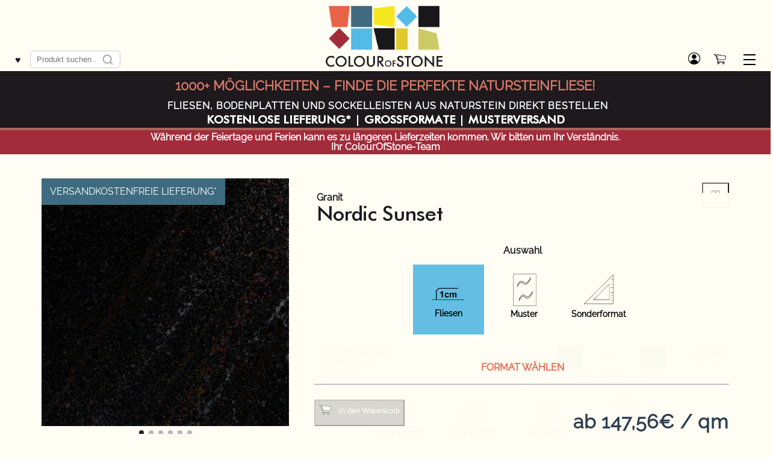

--- FILE ---
content_type: text/html; charset=UTF-8
request_url: https://colourofstone.com/shop/naturstein/fliesen/nordic-sunset/
body_size: 29279
content:
<!DOCTYPE html> <html lang="de-DE">
<head>
<meta charset="UTF-8" />

<meta name="viewport" content="width=device-width, initial-scale=1, maximum-scale=1">

<link rel="apple-touch-icon" sizes="57x57" href="/wp-content/themes/cosTheme/favicon/apple-icon-57x57.png">
<link rel="apple-touch-icon" sizes="60x60" href="/wp-content/themes/cosTheme/favicon/apple-icon-60x60.png">
<link rel="apple-touch-icon" sizes="72x72" href="/wp-content/themes/cosTheme/favicon/apple-icon-72x72.png">
<link rel="apple-touch-icon" sizes="76x76" href="/wp-content/themes/cosTheme/favicon/apple-icon-76x76.png">
<link rel="apple-touch-icon" sizes="114x114" href="/wp-content/themes/cosTheme/favicon/apple-icon-114x114.png">
<link rel="apple-touch-icon" sizes="120x120" href="/wp-content/themes/cosTheme/favicon/apple-icon-120x120.png">
<link rel="apple-touch-icon" sizes="144x144" href="/wp-content/themes/cosTheme/favicon/apple-icon-144x144.png">
<link rel="apple-touch-icon" sizes="152x152" href="/wp-content/themes/cosTheme/favicon/apple-icon-152x152.png">
<link rel="apple-touch-icon" sizes="180x180" href="/wp-content/themes/cosTheme/favicon/apple-icon-180x180.png">
<link rel="icon" type="image/png" sizes="192x192"  href="/wp-content/themes/cosTheme/favicon/android-icon-192x192.png">
<link rel="icon" type="image/png" sizes="32x32" href="/wp-content/themes/cosTheme/favicon/favicon-32x32.png">
<link rel="icon" type="image/png" sizes="96x96" href="/wp-content/themes/cosTheme/favicon/favicon-96x96.png">
<link rel="icon" type="image/png" sizes="16x16" href="/wp-content/themes/cosTheme/favicon/favicon-16x16.png">
<link rel="manifest" href="/wp-content/themes/cosTheme/favicon/manifest.json" crossorigin="use-credentials">
<meta name="msapplication-TileColor" content="#FFF0F0">
<meta name="msapplication-TileImage" content="/wp-content/themes/cosTheme/favicon/ms-icon-144x144.png">
<meta name="theme-color" content="#FFF0F0">

<meta name='robots' content='index, follow, max-image-preview:large, max-snippet:-1, max-video-preview:-1' />
	<style>img:is([sizes="auto" i], [sizes^="auto," i]) { contain-intrinsic-size: 3000px 1500px }</style>
	
	<!-- This site is optimized with the Yoast SEO plugin v26.8 - https://yoast.com/product/yoast-seo-wordpress/ -->
	<title>Nordic Sunset - Granit Fliesen - Colour of Stone</title>
	<meta name="description" content="Nordic Sunset verzaubert mit seiner kontrastreichen Mischung an Mineralien. Seine Farbetöne schwarz, weiß und rot sind ein einzigartiger Blickfang. Die ..." />
	<link rel="canonical" href="https://colourofstone.com/shop/naturstein/fliesen/nordic-sunset/" />
	<meta property="og:locale" content="de_DE" />
	<meta property="og:type" content="article" />
	<meta property="og:title" content="Nordic Sunset - Granit Fliesen - Colour of Stone" />
	<meta property="og:description" content="Nordic Sunset verzaubert mit seiner kontrastreichen Mischung an Mineralien. Seine Farbetöne schwarz, weiß und rot sind ein einzigartiger Blickfang. Die ..." />
	<meta property="og:url" content="https://colourofstone.com/shop/naturstein/fliesen/nordic-sunset/" />
	<meta property="og:site_name" content="Colour of Stone" />
	<meta property="article:modified_time" content="2023-09-08T07:55:41+00:00" />
	<meta property="og:image" content="https://colourofstone.com/wp-content/uploads/NordicSunset2-1600.jpg" />
	<meta property="og:image:width" content="1600" />
	<meta property="og:image:height" content="1600" />
	<meta property="og:image:type" content="image/jpeg" />
	<meta name="twitter:card" content="summary_large_image" />
	<script type="application/ld+json" class="yoast-schema-graph">{"@context":"https://schema.org","@graph":[{"@type":"WebPage","@id":"https://colourofstone.com/shop/naturstein/fliesen/nordic-sunset/","url":"https://colourofstone.com/shop/naturstein/fliesen/nordic-sunset/","name":"Nordic Sunset - Granit Fliesen - Colour of Stone","isPartOf":{"@id":"https://colourofstone.com/#website"},"primaryImageOfPage":{"@id":"https://colourofstone.com/shop/naturstein/fliesen/nordic-sunset/#primaryimage"},"image":{"@id":"https://colourofstone.com/shop/naturstein/fliesen/nordic-sunset/#primaryimage"},"thumbnailUrl":"https://colourofstone.com/wp-content/uploads/NordicSunset2-1600.jpg","datePublished":"2021-11-12T19:42:33+00:00","dateModified":"2023-09-08T07:55:41+00:00","description":"Nordic Sunset verzaubert mit seiner kontrastreichen Mischung an Mineralien. Seine Farbetöne schwarz, weiß und rot sind ein einzigartiger Blickfang. Die ...","breadcrumb":{"@id":"https://colourofstone.com/shop/naturstein/fliesen/nordic-sunset/#breadcrumb"},"inLanguage":"de","potentialAction":[{"@type":"ReadAction","target":["https://colourofstone.com/shop/naturstein/fliesen/nordic-sunset/"]}]},{"@type":"ImageObject","inLanguage":"de","@id":"https://colourofstone.com/shop/naturstein/fliesen/nordic-sunset/#primaryimage","url":"https://colourofstone.com/wp-content/uploads/NordicSunset2-1600.jpg","contentUrl":"https://colourofstone.com/wp-content/uploads/NordicSunset2-1600.jpg","width":1600,"height":1600,"caption":"Nordic Sunset"},{"@type":"BreadcrumbList","@id":"https://colourofstone.com/shop/naturstein/fliesen/nordic-sunset/#breadcrumb","itemListElement":[{"@type":"ListItem","position":1,"name":"Home","item":"https://colourofstone.com/"},{"@type":"ListItem","position":2,"name":"Shop","item":"https://colourofstone.com/shop/"},{"@type":"ListItem","position":3,"name":"Granit","item":"https://colourofstone.com/material/granit/"},{"@type":"ListItem","position":4,"name":"Nordic Sunset"}]},{"@type":"WebSite","@id":"https://colourofstone.com/#website","url":"https://colourofstone.com/","name":"Colour of Stone","description":"Fliesen, Haus und Garten Produkte aus Naturstein - Online Shop","publisher":{"@id":"https://colourofstone.com/#organization"},"potentialAction":[{"@type":"SearchAction","target":{"@type":"EntryPoint","urlTemplate":"https://colourofstone.com/?s={search_term_string}"},"query-input":{"@type":"PropertyValueSpecification","valueRequired":true,"valueName":"search_term_string"}}],"inLanguage":"de"},{"@type":"Organization","@id":"https://colourofstone.com/#organization","name":"Colour of Stone GmbH","url":"https://colourofstone.com/","logo":{"@type":"ImageObject","inLanguage":"de","@id":"https://colourofstone.com/#/schema/logo/image/","url":"https://colourofstone.com/wp-content/uploads/99FC1526-DF3B-44F1-9816-9278D3194252-scaled.jpeg","contentUrl":"https://colourofstone.com/wp-content/uploads/99FC1526-DF3B-44F1-9816-9278D3194252-scaled.jpeg","width":2125,"height":2560,"caption":"Colour of Stone GmbH"},"image":{"@id":"https://colourofstone.com/#/schema/logo/image/"},"sameAs":["https://www.instagram.com/colourofstone/"]}]}</script>
	<!-- / Yoast SEO plugin. -->


<link rel="alternate" type="application/rss+xml" title="Colour of Stone &raquo; Feed" href="https://colourofstone.com/feed/" />
<script type="text/javascript">
/* <![CDATA[ */
window._wpemojiSettings = {"baseUrl":"https:\/\/s.w.org\/images\/core\/emoji\/16.0.1\/72x72\/","ext":".png","svgUrl":"https:\/\/s.w.org\/images\/core\/emoji\/16.0.1\/svg\/","svgExt":".svg","source":{"concatemoji":"https:\/\/colourofstone.com\/wp-includes\/js\/wp-emoji-release.min.js?ver=6.8.3"}};
/*! This file is auto-generated */
!function(s,n){var o,i,e;function c(e){try{var t={supportTests:e,timestamp:(new Date).valueOf()};sessionStorage.setItem(o,JSON.stringify(t))}catch(e){}}function p(e,t,n){e.clearRect(0,0,e.canvas.width,e.canvas.height),e.fillText(t,0,0);var t=new Uint32Array(e.getImageData(0,0,e.canvas.width,e.canvas.height).data),a=(e.clearRect(0,0,e.canvas.width,e.canvas.height),e.fillText(n,0,0),new Uint32Array(e.getImageData(0,0,e.canvas.width,e.canvas.height).data));return t.every(function(e,t){return e===a[t]})}function u(e,t){e.clearRect(0,0,e.canvas.width,e.canvas.height),e.fillText(t,0,0);for(var n=e.getImageData(16,16,1,1),a=0;a<n.data.length;a++)if(0!==n.data[a])return!1;return!0}function f(e,t,n,a){switch(t){case"flag":return n(e,"\ud83c\udff3\ufe0f\u200d\u26a7\ufe0f","\ud83c\udff3\ufe0f\u200b\u26a7\ufe0f")?!1:!n(e,"\ud83c\udde8\ud83c\uddf6","\ud83c\udde8\u200b\ud83c\uddf6")&&!n(e,"\ud83c\udff4\udb40\udc67\udb40\udc62\udb40\udc65\udb40\udc6e\udb40\udc67\udb40\udc7f","\ud83c\udff4\u200b\udb40\udc67\u200b\udb40\udc62\u200b\udb40\udc65\u200b\udb40\udc6e\u200b\udb40\udc67\u200b\udb40\udc7f");case"emoji":return!a(e,"\ud83e\udedf")}return!1}function g(e,t,n,a){var r="undefined"!=typeof WorkerGlobalScope&&self instanceof WorkerGlobalScope?new OffscreenCanvas(300,150):s.createElement("canvas"),o=r.getContext("2d",{willReadFrequently:!0}),i=(o.textBaseline="top",o.font="600 32px Arial",{});return e.forEach(function(e){i[e]=t(o,e,n,a)}),i}function t(e){var t=s.createElement("script");t.src=e,t.defer=!0,s.head.appendChild(t)}"undefined"!=typeof Promise&&(o="wpEmojiSettingsSupports",i=["flag","emoji"],n.supports={everything:!0,everythingExceptFlag:!0},e=new Promise(function(e){s.addEventListener("DOMContentLoaded",e,{once:!0})}),new Promise(function(t){var n=function(){try{var e=JSON.parse(sessionStorage.getItem(o));if("object"==typeof e&&"number"==typeof e.timestamp&&(new Date).valueOf()<e.timestamp+604800&&"object"==typeof e.supportTests)return e.supportTests}catch(e){}return null}();if(!n){if("undefined"!=typeof Worker&&"undefined"!=typeof OffscreenCanvas&&"undefined"!=typeof URL&&URL.createObjectURL&&"undefined"!=typeof Blob)try{var e="postMessage("+g.toString()+"("+[JSON.stringify(i),f.toString(),p.toString(),u.toString()].join(",")+"));",a=new Blob([e],{type:"text/javascript"}),r=new Worker(URL.createObjectURL(a),{name:"wpTestEmojiSupports"});return void(r.onmessage=function(e){c(n=e.data),r.terminate(),t(n)})}catch(e){}c(n=g(i,f,p,u))}t(n)}).then(function(e){for(var t in e)n.supports[t]=e[t],n.supports.everything=n.supports.everything&&n.supports[t],"flag"!==t&&(n.supports.everythingExceptFlag=n.supports.everythingExceptFlag&&n.supports[t]);n.supports.everythingExceptFlag=n.supports.everythingExceptFlag&&!n.supports.flag,n.DOMReady=!1,n.readyCallback=function(){n.DOMReady=!0}}).then(function(){return e}).then(function(){var e;n.supports.everything||(n.readyCallback(),(e=n.source||{}).concatemoji?t(e.concatemoji):e.wpemoji&&e.twemoji&&(t(e.twemoji),t(e.wpemoji)))}))}((window,document),window._wpemojiSettings);
/* ]]> */
</script>
<link rel='stylesheet' id='font-awesome-css' href='https://colourofstone.com/wp-content/plugins/woocommerce-ajax-filters/berocket/assets/css/font-awesome.min.css?ver=6.8.3' type='text/css' media='all' />
<style id='wp-emoji-styles-inline-css' type='text/css'>

	img.wp-smiley, img.emoji {
		display: inline !important;
		border: none !important;
		box-shadow: none !important;
		height: 1em !important;
		width: 1em !important;
		margin: 0 0.07em !important;
		vertical-align: -0.1em !important;
		background: none !important;
		padding: 0 !important;
	}
</style>
<style id='classic-theme-styles-inline-css' type='text/css'>
/*! This file is auto-generated */
.wp-block-button__link{color:#fff;background-color:#32373c;border-radius:9999px;box-shadow:none;text-decoration:none;padding:calc(.667em + 2px) calc(1.333em + 2px);font-size:1.125em}.wp-block-file__button{background:#32373c;color:#fff;text-decoration:none}
</style>
<link rel='stylesheet' id='block-styles-css-css' href='https://colourofstone.com/wp-content/plugins/alanus-block-styles/block-styles.css?ver=6.8.3' type='text/css' media='all' />
<style id='global-styles-inline-css' type='text/css'>
:root{--wp--preset--aspect-ratio--square: 1;--wp--preset--aspect-ratio--4-3: 4/3;--wp--preset--aspect-ratio--3-4: 3/4;--wp--preset--aspect-ratio--3-2: 3/2;--wp--preset--aspect-ratio--2-3: 2/3;--wp--preset--aspect-ratio--16-9: 16/9;--wp--preset--aspect-ratio--9-16: 9/16;--wp--preset--color--black: #000000;--wp--preset--color--cyan-bluish-gray: #abb8c3;--wp--preset--color--white: #ffffff;--wp--preset--color--pale-pink: #f78da7;--wp--preset--color--vivid-red: #cf2e2e;--wp--preset--color--luminous-vivid-orange: #ff6900;--wp--preset--color--luminous-vivid-amber: #fcb900;--wp--preset--color--light-green-cyan: #7bdcb5;--wp--preset--color--vivid-green-cyan: #00d084;--wp--preset--color--pale-cyan-blue: #8ed1fc;--wp--preset--color--vivid-cyan-blue: #0693e3;--wp--preset--color--vivid-purple: #9b51e0;--wp--preset--gradient--vivid-cyan-blue-to-vivid-purple: linear-gradient(135deg,rgba(6,147,227,1) 0%,rgb(155,81,224) 100%);--wp--preset--gradient--light-green-cyan-to-vivid-green-cyan: linear-gradient(135deg,rgb(122,220,180) 0%,rgb(0,208,130) 100%);--wp--preset--gradient--luminous-vivid-amber-to-luminous-vivid-orange: linear-gradient(135deg,rgba(252,185,0,1) 0%,rgba(255,105,0,1) 100%);--wp--preset--gradient--luminous-vivid-orange-to-vivid-red: linear-gradient(135deg,rgba(255,105,0,1) 0%,rgb(207,46,46) 100%);--wp--preset--gradient--very-light-gray-to-cyan-bluish-gray: linear-gradient(135deg,rgb(238,238,238) 0%,rgb(169,184,195) 100%);--wp--preset--gradient--cool-to-warm-spectrum: linear-gradient(135deg,rgb(74,234,220) 0%,rgb(151,120,209) 20%,rgb(207,42,186) 40%,rgb(238,44,130) 60%,rgb(251,105,98) 80%,rgb(254,248,76) 100%);--wp--preset--gradient--blush-light-purple: linear-gradient(135deg,rgb(255,206,236) 0%,rgb(152,150,240) 100%);--wp--preset--gradient--blush-bordeaux: linear-gradient(135deg,rgb(254,205,165) 0%,rgb(254,45,45) 50%,rgb(107,0,62) 100%);--wp--preset--gradient--luminous-dusk: linear-gradient(135deg,rgb(255,203,112) 0%,rgb(199,81,192) 50%,rgb(65,88,208) 100%);--wp--preset--gradient--pale-ocean: linear-gradient(135deg,rgb(255,245,203) 0%,rgb(182,227,212) 50%,rgb(51,167,181) 100%);--wp--preset--gradient--electric-grass: linear-gradient(135deg,rgb(202,248,128) 0%,rgb(113,206,126) 100%);--wp--preset--gradient--midnight: linear-gradient(135deg,rgb(2,3,129) 0%,rgb(40,116,252) 100%);--wp--preset--font-size--small: 13px;--wp--preset--font-size--medium: 20px;--wp--preset--font-size--large: 36px;--wp--preset--font-size--x-large: 42px;--wp--preset--spacing--20: 0.44rem;--wp--preset--spacing--30: 0.67rem;--wp--preset--spacing--40: 1rem;--wp--preset--spacing--50: 1.5rem;--wp--preset--spacing--60: 2.25rem;--wp--preset--spacing--70: 3.38rem;--wp--preset--spacing--80: 5.06rem;--wp--preset--shadow--natural: 6px 6px 9px rgba(0, 0, 0, 0.2);--wp--preset--shadow--deep: 12px 12px 50px rgba(0, 0, 0, 0.4);--wp--preset--shadow--sharp: 6px 6px 0px rgba(0, 0, 0, 0.2);--wp--preset--shadow--outlined: 6px 6px 0px -3px rgba(255, 255, 255, 1), 6px 6px rgba(0, 0, 0, 1);--wp--preset--shadow--crisp: 6px 6px 0px rgba(0, 0, 0, 1);}:where(.is-layout-flex){gap: 0.5em;}:where(.is-layout-grid){gap: 0.5em;}body .is-layout-flex{display: flex;}.is-layout-flex{flex-wrap: wrap;align-items: center;}.is-layout-flex > :is(*, div){margin: 0;}body .is-layout-grid{display: grid;}.is-layout-grid > :is(*, div){margin: 0;}:where(.wp-block-columns.is-layout-flex){gap: 2em;}:where(.wp-block-columns.is-layout-grid){gap: 2em;}:where(.wp-block-post-template.is-layout-flex){gap: 1.25em;}:where(.wp-block-post-template.is-layout-grid){gap: 1.25em;}.has-black-color{color: var(--wp--preset--color--black) !important;}.has-cyan-bluish-gray-color{color: var(--wp--preset--color--cyan-bluish-gray) !important;}.has-white-color{color: var(--wp--preset--color--white) !important;}.has-pale-pink-color{color: var(--wp--preset--color--pale-pink) !important;}.has-vivid-red-color{color: var(--wp--preset--color--vivid-red) !important;}.has-luminous-vivid-orange-color{color: var(--wp--preset--color--luminous-vivid-orange) !important;}.has-luminous-vivid-amber-color{color: var(--wp--preset--color--luminous-vivid-amber) !important;}.has-light-green-cyan-color{color: var(--wp--preset--color--light-green-cyan) !important;}.has-vivid-green-cyan-color{color: var(--wp--preset--color--vivid-green-cyan) !important;}.has-pale-cyan-blue-color{color: var(--wp--preset--color--pale-cyan-blue) !important;}.has-vivid-cyan-blue-color{color: var(--wp--preset--color--vivid-cyan-blue) !important;}.has-vivid-purple-color{color: var(--wp--preset--color--vivid-purple) !important;}.has-black-background-color{background-color: var(--wp--preset--color--black) !important;}.has-cyan-bluish-gray-background-color{background-color: var(--wp--preset--color--cyan-bluish-gray) !important;}.has-white-background-color{background-color: var(--wp--preset--color--white) !important;}.has-pale-pink-background-color{background-color: var(--wp--preset--color--pale-pink) !important;}.has-vivid-red-background-color{background-color: var(--wp--preset--color--vivid-red) !important;}.has-luminous-vivid-orange-background-color{background-color: var(--wp--preset--color--luminous-vivid-orange) !important;}.has-luminous-vivid-amber-background-color{background-color: var(--wp--preset--color--luminous-vivid-amber) !important;}.has-light-green-cyan-background-color{background-color: var(--wp--preset--color--light-green-cyan) !important;}.has-vivid-green-cyan-background-color{background-color: var(--wp--preset--color--vivid-green-cyan) !important;}.has-pale-cyan-blue-background-color{background-color: var(--wp--preset--color--pale-cyan-blue) !important;}.has-vivid-cyan-blue-background-color{background-color: var(--wp--preset--color--vivid-cyan-blue) !important;}.has-vivid-purple-background-color{background-color: var(--wp--preset--color--vivid-purple) !important;}.has-black-border-color{border-color: var(--wp--preset--color--black) !important;}.has-cyan-bluish-gray-border-color{border-color: var(--wp--preset--color--cyan-bluish-gray) !important;}.has-white-border-color{border-color: var(--wp--preset--color--white) !important;}.has-pale-pink-border-color{border-color: var(--wp--preset--color--pale-pink) !important;}.has-vivid-red-border-color{border-color: var(--wp--preset--color--vivid-red) !important;}.has-luminous-vivid-orange-border-color{border-color: var(--wp--preset--color--luminous-vivid-orange) !important;}.has-luminous-vivid-amber-border-color{border-color: var(--wp--preset--color--luminous-vivid-amber) !important;}.has-light-green-cyan-border-color{border-color: var(--wp--preset--color--light-green-cyan) !important;}.has-vivid-green-cyan-border-color{border-color: var(--wp--preset--color--vivid-green-cyan) !important;}.has-pale-cyan-blue-border-color{border-color: var(--wp--preset--color--pale-cyan-blue) !important;}.has-vivid-cyan-blue-border-color{border-color: var(--wp--preset--color--vivid-cyan-blue) !important;}.has-vivid-purple-border-color{border-color: var(--wp--preset--color--vivid-purple) !important;}.has-vivid-cyan-blue-to-vivid-purple-gradient-background{background: var(--wp--preset--gradient--vivid-cyan-blue-to-vivid-purple) !important;}.has-light-green-cyan-to-vivid-green-cyan-gradient-background{background: var(--wp--preset--gradient--light-green-cyan-to-vivid-green-cyan) !important;}.has-luminous-vivid-amber-to-luminous-vivid-orange-gradient-background{background: var(--wp--preset--gradient--luminous-vivid-amber-to-luminous-vivid-orange) !important;}.has-luminous-vivid-orange-to-vivid-red-gradient-background{background: var(--wp--preset--gradient--luminous-vivid-orange-to-vivid-red) !important;}.has-very-light-gray-to-cyan-bluish-gray-gradient-background{background: var(--wp--preset--gradient--very-light-gray-to-cyan-bluish-gray) !important;}.has-cool-to-warm-spectrum-gradient-background{background: var(--wp--preset--gradient--cool-to-warm-spectrum) !important;}.has-blush-light-purple-gradient-background{background: var(--wp--preset--gradient--blush-light-purple) !important;}.has-blush-bordeaux-gradient-background{background: var(--wp--preset--gradient--blush-bordeaux) !important;}.has-luminous-dusk-gradient-background{background: var(--wp--preset--gradient--luminous-dusk) !important;}.has-pale-ocean-gradient-background{background: var(--wp--preset--gradient--pale-ocean) !important;}.has-electric-grass-gradient-background{background: var(--wp--preset--gradient--electric-grass) !important;}.has-midnight-gradient-background{background: var(--wp--preset--gradient--midnight) !important;}.has-small-font-size{font-size: var(--wp--preset--font-size--small) !important;}.has-medium-font-size{font-size: var(--wp--preset--font-size--medium) !important;}.has-large-font-size{font-size: var(--wp--preset--font-size--large) !important;}.has-x-large-font-size{font-size: var(--wp--preset--font-size--x-large) !important;}
:where(.wp-block-post-template.is-layout-flex){gap: 1.25em;}:where(.wp-block-post-template.is-layout-grid){gap: 1.25em;}
:where(.wp-block-columns.is-layout-flex){gap: 2em;}:where(.wp-block-columns.is-layout-grid){gap: 2em;}
:root :where(.wp-block-pullquote){font-size: 1.5em;line-height: 1.6;}
</style>
<link rel='stylesheet' id='wcml-dropdown-0-css' href='//colourofstone.com/wp-content/plugins/woocommerce-multilingual/templates/currency-switchers/legacy-dropdown/style.css?ver=5.4.5' type='text/css' media='all' />
<link rel='stylesheet' id='woocommerce-layout-css' href='https://colourofstone.com/wp-content/plugins/woocommerce/assets/css/woocommerce-layout.css?ver=9.9.6' type='text/css' media='all' />
<link rel='stylesheet' id='woocommerce-smallscreen-css' href='https://colourofstone.com/wp-content/plugins/woocommerce/assets/css/woocommerce-smallscreen.css?ver=9.9.6' type='text/css' media='only screen and (max-width: 768px)' />
<link rel='stylesheet' id='woocommerce-general-css' href='https://colourofstone.com/wp-content/plugins/woocommerce/assets/css/woocommerce.css?ver=9.9.6' type='text/css' media='all' />
<style id='woocommerce-inline-inline-css' type='text/css'>
.woocommerce form .form-row .required { visibility: visible; }
.woocommerce form .form-row .required { visibility: visible; }
</style>
<link rel='stylesheet' id='wpml-legacy-horizontal-list-0-css' href='https://colourofstone.com/wp-content/plugins/sitepress-multilingual-cms/templates/language-switchers/legacy-list-horizontal/style.min.css?ver=1' type='text/css' media='all' />
<style id='wpml-legacy-horizontal-list-0-inline-css' type='text/css'>
.wpml-ls-statics-footer a, .wpml-ls-statics-footer .wpml-ls-sub-menu a, .wpml-ls-statics-footer .wpml-ls-sub-menu a:link, .wpml-ls-statics-footer li:not(.wpml-ls-current-language) .wpml-ls-link, .wpml-ls-statics-footer li:not(.wpml-ls-current-language) .wpml-ls-link:link {color:#444444;background-color:#ffffff;}.wpml-ls-statics-footer .wpml-ls-sub-menu a:hover,.wpml-ls-statics-footer .wpml-ls-sub-menu a:focus, .wpml-ls-statics-footer .wpml-ls-sub-menu a:link:hover, .wpml-ls-statics-footer .wpml-ls-sub-menu a:link:focus {color:#000000;background-color:#eeeeee;}.wpml-ls-statics-footer .wpml-ls-current-language > a {color:#444444;background-color:#ffffff;}.wpml-ls-statics-footer .wpml-ls-current-language:hover>a, .wpml-ls-statics-footer .wpml-ls-current-language>a:focus {color:#000000;background-color:#eeeeee;}
</style>
<link rel='stylesheet' id='wpml-menu-item-0-css' href='https://colourofstone.com/wp-content/plugins/sitepress-multilingual-cms/templates/language-switchers/menu-item/style.min.css?ver=1' type='text/css' media='all' />
<link rel='stylesheet' id='select2-css' href='https://colourofstone.com/wp-content/plugins/woocommerce-ajax-filters/assets/frontend/css/select2.min.css?ver=6.8.3' type='text/css' media='all' />
<link rel='stylesheet' id='b2bking_main_style-css' href='https://colourofstone.com/wp-content/plugins/b2bking_4_9_50/public/../includes/assets/css/style.min.css?ver=v5.3.40' type='text/css' media='all' />
<link rel='stylesheet' id='alg-wc-wish-list-css' href='https://colourofstone.com/wp-content/plugins/wish-list-for-woocommerce/assets/css/alg-wc-wish-list.min.css?ver=250715-43549' type='text/css' media='all' />
<link rel='stylesheet' id='alg-wc-wish-list-izitoast-css' href='https://colourofstone.com/wp-content/plugins/wish-list-for-woocommerce/assets/vendor/izitoast/css/iziToast.min.css?ver=250715-43549' type='text/css' media='all' />
<link rel='stylesheet' id='woobt-frontend-css' href='https://colourofstone.com/wp-content/plugins/woo-bought-together-premium/assets/css/frontend.css?ver=6.8.3' type='text/css' media='all' />
<link rel='stylesheet' id='woopq-frontend-css' href='https://colourofstone.com/wp-content/plugins/wpc-product-quantity/assets/css/frontend.css?ver=6.8.3' type='text/css' media='all' />
<link rel='stylesheet' id='brands-styles-css' href='https://colourofstone.com/wp-content/plugins/woocommerce/assets/css/brands.css?ver=9.9.6' type='text/css' media='all' />
<link rel='stylesheet' id='cosTheme-style-css' href='https://colourofstone.com/wp-content/themes/cosTheme/style.css?ver=2021.208' type='text/css' media='all' />
<link rel='stylesheet' id='cosTheme-post-style-css' href='https://colourofstone.com/wp-content/plugins/alanus-posts/public/css/flex-posts.css?ver=2021.208' type='text/css' media='all' />
<link rel='stylesheet' id='echoecho-magicscroll-style-css' href='https://colourofstone.com/wp-content/themes/cosTheme/js/magicscroll.css?ver=2021.208' type='text/css' media='all' />
<link rel='stylesheet' id='cosTheme-dics-style-css' href='https://colourofstone.com/wp-content/themes/cosTheme/js/dics.min.css?ver=2021.208' type='text/css' media='all' />
<script type="text/javascript" src="https://colourofstone.com/wp-includes/js/jquery/jquery.min.js?ver=3.7.1" id="jquery-core-js"></script>
<script type="text/javascript" defer='defer' src="https://colourofstone.com/wp-includes/js/jquery/jquery-migrate.min.js?ver=3.4.1" id="jquery-migrate-js"></script>
<script type="text/javascript" id="wpml-cookie-js-extra">
/* <![CDATA[ */
var wpml_cookies = {"wp-wpml_current_language":{"value":"de","expires":1,"path":"\/"}};
var wpml_cookies = {"wp-wpml_current_language":{"value":"de","expires":1,"path":"\/"}};
/* ]]> */
</script>
<script type="text/javascript" defer='defer' src="https://colourofstone.com/wp-content/plugins/sitepress-multilingual-cms/res/js/cookies/language-cookie.js?ver=476000" id="wpml-cookie-js" defer="defer" data-wp-strategy="defer"></script>
<script type="text/javascript" defer='defer' src="https://colourofstone.com/wp-content/plugins/woocommerce/assets/js/jquery-blockui/jquery.blockUI.min.js?ver=2.7.0-wc.9.9.6" id="jquery-blockui-js" defer="defer" data-wp-strategy="defer"></script>
<script type="text/javascript" id="wc-add-to-cart-js-extra">
/* <![CDATA[ */
var wc_add_to_cart_params = {"ajax_url":"\/wp-admin\/admin-ajax.php","wc_ajax_url":"\/?wc-ajax=%%endpoint%%","i18n_view_cart":"Warenkorb anzeigen","cart_url":"https:\/\/colourofstone.com\/warenkorb\/","is_cart":"","cart_redirect_after_add":"no"};
/* ]]> */
</script>
<script type="text/javascript" defer='defer' src="https://colourofstone.com/wp-content/plugins/woocommerce/assets/js/frontend/add-to-cart.min.js?ver=9.9.6" id="wc-add-to-cart-js" defer="defer" data-wp-strategy="defer"></script>
<script type="text/javascript" id="wc-single-product-js-extra">
/* <![CDATA[ */
var wc_single_product_params = {"i18n_required_rating_text":"Bitte w\u00e4hle eine Bewertung","i18n_rating_options":["1 von 5\u00a0Sternen","2 von 5\u00a0Sternen","3 von 5\u00a0Sternen","4 von 5\u00a0Sternen","5 von 5\u00a0Sternen"],"i18n_product_gallery_trigger_text":"Bildergalerie im Vollbildmodus anzeigen","review_rating_required":"yes","flexslider":{"rtl":false,"animation":"slide","smoothHeight":true,"directionNav":false,"controlNav":"thumbnails","slideshow":false,"animationSpeed":500,"animationLoop":false,"allowOneSlide":false},"zoom_enabled":"","zoom_options":[],"photoswipe_enabled":"","photoswipe_options":{"shareEl":false,"closeOnScroll":false,"history":false,"hideAnimationDuration":0,"showAnimationDuration":0},"flexslider_enabled":""};
/* ]]> */
</script>
<script type="text/javascript" defer='defer' src="https://colourofstone.com/wp-content/plugins/woocommerce/assets/js/frontend/single-product.min.js?ver=9.9.6" id="wc-single-product-js" defer="defer" data-wp-strategy="defer"></script>
<script type="text/javascript" defer='defer' src="https://colourofstone.com/wp-content/plugins/woocommerce/assets/js/js-cookie/js.cookie.min.js?ver=2.1.4-wc.9.9.6" id="js-cookie-js" defer="defer" data-wp-strategy="defer"></script>
<script type="text/javascript" id="woocommerce-js-extra">
/* <![CDATA[ */
var woocommerce_params = {"ajax_url":"\/wp-admin\/admin-ajax.php","wc_ajax_url":"\/?wc-ajax=%%endpoint%%","i18n_password_show":"Passwort anzeigen","i18n_password_hide":"Passwort verbergen"};
/* ]]> */
</script>
<script type="text/javascript" defer='defer' src="https://colourofstone.com/wp-content/plugins/woocommerce/assets/js/frontend/woocommerce.min.js?ver=9.9.6" id="woocommerce-js" defer="defer" data-wp-strategy="defer"></script>
<script type="text/javascript" defer='defer' src="https://colourofstone.com/wp-content/plugins/woocommerce/assets/js/selectWoo/selectWoo.full.min.js?ver=1.0.9-wc.9.9.6" id="selectWoo-js" defer="defer" data-wp-strategy="defer"></script>
<script type="text/javascript" id="wc-country-select-js-extra">
/* <![CDATA[ */
var wc_country_select_params = {"countries":"{\"BE\":[],\"BG\":{\"BG-01\":\"Blagoevgrad\",\"BG-02\":\"Burgas\",\"BG-08\":\"Dobrich\",\"BG-07\":\"Gabrovo\",\"BG-26\":\"Haskovo\",\"BG-09\":\"Kardzhali\",\"BG-10\":\"Kyustendil\",\"BG-11\":\"Lovech\",\"BG-12\":\"Montana\",\"BG-13\":\"Pazardzhik\",\"BG-14\":\"Pernik\",\"BG-15\":\"Pleven\",\"BG-16\":\"Plovdiv\",\"BG-17\":\"Razgrad\",\"BG-18\":\"Ruse\",\"BG-27\":\"Shumen\",\"BG-19\":\"Silistra\",\"BG-20\":\"Sliven\",\"BG-21\":\"Smolyan\",\"BG-23\":\"Region Sofia\",\"BG-22\":\"Sofia\",\"BG-24\":\"Stara Zagora\",\"BG-25\":\"Targovishte\",\"BG-03\":\"Varna\",\"BG-04\":\"Veliko Tarnovo\",\"BG-05\":\"Vidin\",\"BG-06\":\"Vratsa\",\"BG-28\":\"Yambol\"},\"DE\":{\"DE-BW\":\"Baden-W\\u00fcrttemberg\",\"DE-BY\":\"Bayern\",\"DE-BE\":\"Berlin\",\"DE-BB\":\"Brandenburg\",\"DE-HB\":\"Bremen\",\"DE-HH\":\"Hamburg\",\"DE-HE\":\"Hessen\",\"DE-MV\":\"Mecklenburg-Vorpommern\",\"DE-NI\":\"Niedersachsen\",\"DE-NW\":\"Nordrhein-Westfalen\",\"DE-RP\":\"Rheinland-Pfalz\",\"DE-SL\":\"Saarland\",\"DE-SN\":\"Sachsen\",\"DE-ST\":\"Sachsen-Anhalt\",\"DE-SH\":\"Schleswig-Holstein\",\"DE-TH\":\"Th\\u00fcringen\"},\"DK\":[],\"EE\":[],\"FI\":[],\"FR\":[],\"GR\":{\"I\":\"Attica\",\"A\":\"Ostmakedonien und Thrakien\",\"B\":\"Zentralmakedonien\",\"C\":\"Westmakedonien\",\"D\":\"Epirus\",\"E\":\"Thessalien\",\"F\":\"Ionische Inseln\",\"G\":\"Westgriechenland\",\"H\":\"Zentralgriechenland\",\"J\":\"Peloponnes\",\"K\":\"N\\u00f6rdliche \\u00c4g\\u00e4is\",\"L\":\"S\\u00fcdliche \\u00c4g\\u00e4is\",\"M\":\"Kreta\"},\"IE\":{\"CW\":\"Carlow\",\"CN\":\"Cavan\",\"CE\":\"Clare\",\"CO\":\"Cork\",\"DL\":\"Donegal\",\"D\":\"Dublin\",\"G\":\"Galway\",\"KY\":\"Kerry\",\"KE\":\"Kildare\",\"KK\":\"Kilkenny\",\"LS\":\"Laois\",\"LM\":\"Leitrim\",\"LK\":\"Limerick\",\"LD\":\"Longford\",\"LH\":\"Louth\",\"MO\":\"Mayo\",\"MH\":\"Meath\",\"MN\":\"Monaghan\",\"OY\":\"Offaly\",\"RN\":\"Roscommon\",\"SO\":\"Sligo\",\"TA\":\"Tipperary\",\"WD\":\"Waterford\",\"WH\":\"Westmeath\",\"WX\":\"Wexford\",\"WW\":\"Wicklow\"},\"IT\":{\"AG\":\"Agrigento\",\"AL\":\"Alexandria\",\"AN\":\"Ancona\",\"AO\":\"Aosta\",\"AR\":\"Arezzo\",\"AP\":\"Ascoli Piceno\",\"AT\":\"Asti\",\"AV\":\"Avellino\",\"BA\":\"Bari\",\"BT\":\"Barletta-Andria-Trani\",\"BL\":\"Belluno\",\"BN\":\"Benevento\",\"BG\":\"Bergamo\",\"BI\":\"Biella\",\"BO\":\"Bologna\",\"BZ\":\"Bozen\",\"BS\":\"Brescia\",\"BR\":\"Brindisi\",\"CA\":\"Cagliari\",\"CL\":\"Caltanissetta\",\"CB\":\"Campobasso\",\"CE\":\"Caserta\",\"CT\":\"Catania\",\"CZ\":\"Catanzaro\",\"CH\":\"Chieti\",\"CO\":\"Como\",\"CS\":\"Cosenza\",\"CR\":\"Cremona\",\"KR\":\"Crotone\",\"CN\":\"Cuneo\",\"EN\":\"Enna\",\"FM\":\"Fermo\",\"FE\":\"Ferrara\",\"FI\":\"Florenz\",\"FG\":\"Foggia\",\"FC\":\"Forl\\u00ec-Cesena\",\"FR\":\"Frosinone\",\"GE\":\"Genua\",\"GO\":\"Gorizia\",\"GR\":\"Grosseto\",\"IM\":\"Imperia\",\"IS\":\"Isernia\",\"SP\":\"La Spezia\",\"AQ\":\"L'Aquila\",\"LT\":\"Latina\",\"LE\":\"Lecce\",\"LC\":\"Lecco\",\"LI\":\"Livorno\",\"LO\":\"Lodi\",\"LU\":\"Lucca\",\"MC\":\"Macerata\",\"MN\":\"Mantova\",\"MS\":\"Massa-Carrara\",\"MT\":\"Matera\",\"ME\":\"Messina\",\"MI\":\"Mailand\",\"MO\":\"Modena\",\"MB\":\"Monza e della Brianza\",\"NA\":\"Neapel\",\"NO\":\"Novara\",\"NU\":\"Nuoro\",\"OR\":\"Oristano\",\"PD\":\"Padova\",\"PA\":\"Palermo\",\"PR\":\"Parma\",\"PV\":\"Pavia\",\"PG\":\"Perugia\",\"PU\":\"Pesaro e Urbino\",\"PE\":\"Pescara\",\"PC\":\"Piacenza\",\"PI\":\"Pisa\",\"PT\":\"Pistoia\",\"PN\":\"Pordenone\",\"PZ\":\"Potenza\",\"PO\":\"Prato\",\"RG\":\"Ragusa\",\"RA\":\"Ravenna\",\"RC\":\"Reggio Calabria\",\"RE\":\"Reggio Emilia\",\"RI\":\"Rieti\",\"RN\":\"Rimini\",\"RM\":\"Rom\",\"RO\":\"Rovigo\",\"SA\":\"Salerno\",\"SS\":\"Sassari\",\"SV\":\"Savona\",\"SI\":\"Siena\",\"SR\":\"Siracusa\",\"SO\":\"Sondrio\",\"SU\":\"S\\u00fcd Sardegna\",\"TA\":\"Taranto\",\"TE\":\"Teramo\",\"TR\":\"Terni\",\"TO\":\"Turin\",\"TP\":\"Trapani\",\"TN\":\"Trento\",\"TV\":\"Treviso\",\"TS\":\"Triest\",\"UD\":\"Udine\",\"VA\":\"Varese\",\"VE\":\"Venezien\",\"VB\":\"Verbano-Cusio-Ossola\",\"VC\":\"Vercelli\",\"VR\":\"Verona\",\"VV\":\"Vibo Valentia\",\"VI\":\"Vicenza\",\"VT\":\"Viterbo\"},\"HR\":{\"HR-01\":\"Gespanschaft Zagreb\",\"HR-02\":\"Gespanschaft Krapina-Zagorje\",\"HR-03\":\"Gespanschaft Sisak-Moslavina\",\"HR-04\":\"Gespanschaft Karlovac\",\"HR-05\":\"Gespanschaft Vara\\u017edin\",\"HR-06\":\"Gespanschaft Koprivnica-Kri\\u017eevci\",\"HR-07\":\"Gespanschaft Bjelovar-Bilogora\",\"HR-08\":\"Gespanschaft Primorje-Gorski kotar\",\"HR-09\":\"Gespanschaft Lika-Senj\",\"HR-10\":\"Gespanschaft Virovitica-Podravina\",\"HR-11\":\"Gespanschaft Po\\u017eega-Slawonien\",\"HR-12\":\"Gespanschaft Brod-Posavina\",\"HR-13\":\"Gespanschaft Zadar\",\"HR-14\":\"Gespanschaft Osijek-Baranja\",\"HR-15\":\"Gespanschaft \\u0160ibenik-Knin\",\"HR-16\":\"Gespanschaft Vukovar-Srijem\",\"HR-17\":\"Gespanschaft Split-Dalmatien\",\"HR-18\":\"Gespanschaft Istrien\",\"HR-19\":\"Gespanschaft Dubrovnik-Neretva\",\"HR-20\":\"Gespanschaft Me\\u0111imurje\",\"HR-21\":\"Stadt Zagreb\"},\"LI\":[],\"LU\":[],\"NL\":[],\"NO\":[],\"PL\":[],\"PT\":[],\"RO\":{\"AB\":\"Alba\",\"AR\":\"Arad\",\"AG\":\"Arge\\u0219\",\"BC\":\"Bac\\u0103u\",\"BH\":\"Bihor\",\"BN\":\"Bistri\\u021ba-N\\u0103s\\u0103ud\",\"BT\":\"Boto\\u0219ani\",\"BR\":\"Br\\u0103ila\",\"BV\":\"Bra\\u0219ov\",\"B\":\"Bukarest\",\"BZ\":\"Buz\\u0103u\",\"CL\":\"C\\u0103l\\u0103ra\\u0219i\",\"CS\":\"Cara\\u0219-Severin\",\"CJ\":\"Cluj\",\"CT\":\"Konstanz\",\"CV\":\"Covasna\",\"DB\":\"D\\u00e2mbovi\\u021ba\",\"DJ\":\"Dolj\",\"GL\":\"Gala\\u021bi\",\"GR\":\"Giurgiu\",\"GJ\":\"Gorj\",\"HR\":\"Harghita\",\"HD\":\"Hunedoara\",\"IL\":\"Ialomi\\u021ba\",\"IS\":\"Ia\\u0219i\",\"IF\":\"Ilfov\",\"MM\":\"Maramure\\u0219\",\"MH\":\"Mehedin\\u021bi\",\"MS\":\"Mure\\u0219\",\"NT\":\"Neam\\u021b\",\"OT\":\"Olt\",\"PH\":\"Prahova\",\"SJ\":\"S\\u0103laj\",\"SM\":\"Satu Mare\",\"SB\":\"Sibiu\",\"SV\":\"Suceava\",\"TR\":\"Teleorman\",\"TM\":\"Timi\\u0219\",\"TL\":\"Tulcea\",\"VL\":\"V\\u00e2lcea\",\"VS\":\"Vaslui\",\"VN\":\"Vrancea\"},\"SE\":[],\"CH\":{\"AG\":\"Aargau\",\"AR\":\"Appenzell Ausserrhoden\",\"AI\":\"Appenzell Innerrhoden\",\"BL\":\"Basel-Landschaft\",\"BS\":\"Basel-Stadt\",\"BE\":\"Bern\",\"FR\":\"Freiburg\",\"GE\":\"Genf\",\"GL\":\"Glarus\",\"GR\":\"Graub\\u00fcnden\",\"JU\":\"Jura\",\"LU\":\"Luzern\",\"NE\":\"Neuenburg\",\"NW\":\"Nidwalden\",\"OW\":\"Obwalden\",\"SH\":\"Schaffhausen\",\"SZ\":\"Schwyz\",\"SO\":\"Solothurn\",\"SG\":\"St. Gallen\",\"TG\":\"Thurgau\",\"TI\":\"Tessin\",\"UR\":\"Uri\",\"VS\":\"Wallis\",\"VD\":\"Waadt\",\"ZG\":\"Zug\",\"ZH\":\"Z\\u00fcrich\"},\"SK\":[],\"SI\":[],\"ES\":{\"C\":\"A Coru\\u00f1a\",\"VI\":\"Araba\\\/\\u00c1lava\",\"AB\":\"Albacete\",\"A\":\"Alicante\",\"AL\":\"Almer\\u00eda\",\"O\":\"Asturias\",\"AV\":\"\\u00c1vila\",\"BA\":\"Badajoz\",\"PM\":\"Balearen\",\"B\":\"Barcelona\",\"BU\":\"Burgos\",\"CC\":\"C\\u00e1ceres\",\"CA\":\"C\\u00e1diz\",\"S\":\"Kantabrien\",\"CS\":\"Castell\\u00f3n\",\"CE\":\"Ceuta\",\"CR\":\"Ciudad Real\",\"CO\":\"C\\u00f3rdoba\",\"CU\":\"Cuenca\",\"GI\":\"Girona\",\"GR\":\"Granada\",\"GU\":\"Guadalajara\",\"SS\":\"Gipuzkoa\",\"H\":\"Huelva\",\"HU\":\"Huesca\",\"J\":\"Ja\\u00e9n\",\"LO\":\"La Rioja\",\"GC\":\"Las Palmas\",\"LE\":\"Le\\u00f3n\",\"L\":\"Lleida\",\"LU\":\"Lugo\",\"M\":\"Madrid\",\"MA\":\"M\\u00e1laga\",\"ML\":\"Melilla\",\"MU\":\"Murcia\",\"NA\":\"Navarra\",\"OR\":\"Ourense\",\"P\":\"Palencia\",\"PO\":\"Pontevedra\",\"SA\":\"Salamanca\",\"TF\":\"Santa Cruz de Tenerife\",\"SG\":\"Segovia\",\"SE\":\"Sevilla\",\"SO\":\"Soria\",\"T\":\"Tarragona\",\"TE\":\"Teruel\",\"TO\":\"Toledo\",\"V\":\"Valencia\",\"VA\":\"Valladolid\",\"BI\":\"Bizkaia\",\"ZA\":\"Zamora\",\"Z\":\"Zaragoza\"},\"CZ\":[],\"HU\":{\"BK\":\"B\\u00e1cs-Kiskun\",\"BE\":\"B\\u00e9k\\u00e9s\",\"BA\":\"Baranya\",\"BZ\":\"Borsod-Aba\\u00faj-Zempl\\u00e9n\",\"BU\":\"Budapest\",\"CS\":\"Csongr\\u00e1d-Csan\\u00e1d\",\"FE\":\"Fej\\u00e9r\",\"GS\":\"Gy\\u0151r-Moson-Sopron\",\"HB\":\"Hajd\\u00fa-Bihar\",\"HE\":\"Heves\",\"JN\":\"J\\u00e1sz-Nagykun-Szolnok\",\"KE\":\"Kom\\u00e1rom-Esztergom\",\"NO\":\"N\\u00f3gr\\u00e1d\",\"PE\":\"Pest\",\"SO\":\"Somogy\",\"SZ\":\"Szabolcs-Szatm\\u00e1r-Bereg\",\"TO\":\"Tolna\",\"VA\":\"Vas\",\"VE\":\"Veszpr\\u00e9m\",\"ZA\":\"Zala\"},\"US\":{\"AL\":\"Alabama\",\"AK\":\"Alaska\",\"AZ\":\"Arizona\",\"AR\":\"Arkansas\",\"CA\":\"Kalifornien\",\"CO\":\"Colorado\",\"CT\":\"Connecticut\",\"DE\":\"Delaware\",\"DC\":\"District of Columbia\",\"FL\":\"Florida\",\"GA\":\"Georgia\",\"HI\":\"Hawaii\",\"ID\":\"Idaho\",\"IL\":\"Illinois\",\"IN\":\"Indiana\",\"IA\":\"Iowa\",\"KS\":\"Kansas\",\"KY\":\"Kentucky\",\"LA\":\"Louisiana\",\"ME\":\"Maine\",\"MD\":\"Maryland\",\"MA\":\"Massachusetts\",\"MI\":\"Michigan\",\"MN\":\"Minnesota\",\"MS\":\"Mississippi\",\"MO\":\"Missouri\",\"MT\":\"Montana\",\"NE\":\"Nebraska\",\"NV\":\"Nevada\",\"NH\":\"New Hampshire\",\"NJ\":\"New Jersey\",\"NM\":\"New Mexico\",\"NY\":\"New York\",\"NC\":\"North Carolina\",\"ND\":\"North Dakota\",\"OH\":\"Ohio\",\"OK\":\"Oklahoma\",\"OR\":\"Oregon\",\"PA\":\"Pennsylvania\",\"RI\":\"Rhode Island\",\"SC\":\"South Carolina\",\"SD\":\"South Dakota\",\"TN\":\"Tennessee\",\"TX\":\"Texas\",\"UT\":\"Utah\",\"VT\":\"Vermont\",\"VA\":\"Virginia\",\"WA\":\"Washington\",\"WV\":\"West Virginia\",\"WI\":\"Wisconsin\",\"WY\":\"Wyoming\",\"AA\":\"Armed Forces (AA)\",\"AE\":\"Armed Forces (AE)\",\"AP\":\"Armed Forces (AP)\"},\"AT\":[]}","i18n_select_state_text":"W\u00e4hle eine Option\u2026","i18n_no_matches":"Keine Treffer gefunden","i18n_ajax_error":"Laden fehlgeschlagen","i18n_input_too_short_1":"Bitte 1 oder mehr Buchstaben eingeben","i18n_input_too_short_n":"Bitte %qty% oder mehr Buchstaben eingeben","i18n_input_too_long_1":"Bitte 1 Buchstaben l\u00f6schen","i18n_input_too_long_n":"Bitte %qty% Buchstaben l\u00f6schen","i18n_selection_too_long_1":"Du kannst nur 1 Produkt ausw\u00e4hlen","i18n_selection_too_long_n":"Du kannst nur %qty% Produkte ausw\u00e4hlen","i18n_load_more":"Weitere Ergebnisse anzeigen\u2026","i18n_searching":"Suche nach\u2026"};
/* ]]> */
</script>
<script type="text/javascript" defer='defer' src="https://colourofstone.com/wp-content/plugins/woocommerce/assets/js/frontend/country-select.min.js?ver=9.9.6" id="wc-country-select-js" defer="defer" data-wp-strategy="defer"></script>
<script type="text/javascript" id="zxcvbn-async-js-extra">
/* <![CDATA[ */
var _zxcvbnSettings = {"src":"https:\/\/colourofstone.com\/wp-includes\/js\/zxcvbn.min.js"};
/* ]]> */
</script>
<script type="text/javascript" defer='defer' src="https://colourofstone.com/wp-includes/js/zxcvbn-async.min.js?ver=1.0" id="zxcvbn-async-js"></script>
<script type="text/javascript" defer='defer' src="https://colourofstone.com/wp-includes/js/dist/hooks.min.js?ver=4d63a3d491d11ffd8ac6" id="wp-hooks-js"></script>
<script type="text/javascript" defer='defer' src="https://colourofstone.com/wp-includes/js/dist/i18n.min.js?ver=5e580eb46a90c2b997e6" id="wp-i18n-js"></script>
<script type="text/javascript" id="wp-i18n-js-after">
/* <![CDATA[ */
wp.i18n.setLocaleData( { 'text direction\u0004ltr': [ 'ltr' ] } );
/* ]]> */
</script>
<script type="text/javascript" id="password-strength-meter-js-extra">
/* <![CDATA[ */
var pwsL10n = {"unknown":"Passwort-St\u00e4rke unbekannt","short":"Ganz schwach","bad":"Schwach","good":"Mittel","strong":"Stark","mismatch":"Keine \u00dcbereinstimmung"};
/* ]]> */
</script>
<script type="text/javascript" id="password-strength-meter-js-translations">
/* <![CDATA[ */
( function( domain, translations ) {
	var localeData = translations.locale_data[ domain ] || translations.locale_data.messages;
	localeData[""].domain = domain;
	wp.i18n.setLocaleData( localeData, domain );
} )( "default", {"translation-revision-date":"2026-01-20 18:09:12+0000","generator":"GlotPress\/4.0.3","domain":"messages","locale_data":{"messages":{"":{"domain":"messages","plural-forms":"nplurals=2; plural=n != 1;","lang":"de"},"%1$s is deprecated since version %2$s! Use %3$s instead. Please consider writing more inclusive code.":["%1$s ist seit Version %2$s veraltet! Benutze stattdessen %3$s. Bitte erw\u00e4ge, inklusiveren Code zu schreiben."]}},"comment":{"reference":"wp-admin\/js\/password-strength-meter.js"}} );
/* ]]> */
</script>
<script type="text/javascript" defer='defer' src="https://colourofstone.com/wp-admin/js/password-strength-meter.min.js?ver=6.8.3" id="password-strength-meter-js"></script>
<script type="text/javascript" id="wc-password-strength-meter-js-extra">
/* <![CDATA[ */
var wc_password_strength_meter_params = {"min_password_strength":"3","stop_checkout":"","i18n_password_error":"Bitte gib ein st\u00e4rkeres Passwort ein.","i18n_password_hint":"Tipp: Das Passwort sollte mindestens zw\u00f6lf Zeichen lang sein. F\u00fcr ein st\u00e4rkeres Passwort verwende Gro\u00df- und Kleinbuchstaben, Zahlen und Sonderzeichen wie ! \" ? $ % ^ & )."};
/* ]]> */
</script>
<script type="text/javascript" defer='defer' src="https://colourofstone.com/wp-content/plugins/woocommerce/assets/js/frontend/password-strength-meter.min.js?ver=9.9.6" id="wc-password-strength-meter-js" defer="defer" data-wp-strategy="defer"></script>
<link rel="https://api.w.org/" href="https://colourofstone.com/wp-json/" /><link rel="alternate" title="JSON" type="application/json" href="https://colourofstone.com/wp-json/wp/v2/product/38766" /><link rel="EditURI" type="application/rsd+xml" title="RSD" href="https://colourofstone.com/xmlrpc.php?rsd" />
<meta name="generator" content="WordPress 6.8.3" />
<meta name="generator" content="WooCommerce 9.9.6" />
<link rel='shortlink' href='https://colourofstone.com/?p=38766' />
<link rel="alternate" title="oEmbed (JSON)" type="application/json+oembed" href="https://colourofstone.com/wp-json/oembed/1.0/embed?url=https%3A%2F%2Fcolourofstone.com%2Fshop%2Fnaturstein%2Ffliesen%2Fnordic-sunset%2F" />
<link rel="alternate" title="oEmbed (XML)" type="text/xml+oembed" href="https://colourofstone.com/wp-json/oembed/1.0/embed?url=https%3A%2F%2Fcolourofstone.com%2Fshop%2Fnaturstein%2Ffliesen%2Fnordic-sunset%2F&#038;format=xml" />
<meta name="generator" content="WPML ver:4.7.6 stt:1,4,3,27,40,41,2;" />
<style></style>
		<style type="text/css">
			.b2bking_myaccount_individual_offer_bottom_line_add button.b2bking_myaccount_individual_offer_bottom_line_button, #b2bking_myaccount_conversations_container_top button, button.b2bking_myaccount_start_conversation_button, .b2bking_myaccount_conversation_endpoint_button, button.b2bking_bulkorder_form_container_bottom_add_button, button.b2bking_subaccounts_container_top_button, button.b2bking_subaccounts_new_account_container_content_bottom_button, button.b2bking_subaccounts_edit_account_container_content_bottom_button, button#b2bking_purchase_list_new_button, button.b2bking_purchase_lists_view_list, button#b2bking_reimburse_amount_button, button#b2bking_redeem_amount_button, #b2bking_return_agent{
				background: #3ab1e4;
			}

			.b2bking_has_color{
				background: #3ab1e4!important;
				background-color: #3ab1e4!important;
			}
			table.b2bking_tiered_price_table tbody td.b2bking_has_color{
				background: #3ab1e4!important;
				background-color: #3ab1e4!important;
			}

			.b2bking_myaccount_individual_offer_bottom_line_add button:hover.b2bking_myaccount_individual_offer_bottom_line_button, #b2bking_myaccount_conversations_container_top button:hover, button:hover.b2bking_myaccount_start_conversation_button, .b2bking_myaccount_conversation_endpoint_button, button:hover.b2bking_bulkorder_form_container_bottom_add_button, button:hover.b2bking_subaccounts_container_top_button, button:hover.b2bking_subaccounts_new_account_container_content_bottom_button, button:hover.b2bking_subaccounts_edit_account_container_content_bottom_button, button:hover#b2bking_purchase_list_new_button, button:hover.b2bking_purchase_lists_view_list, .b2bking_myaccount_conversation_endpoint_button:hover, button#b2bking_reimburse_amount_button:hover, #b2bking_return_agent:hover{
				background: #0088c2;
			}

			table#b2bking_purchase_lists_table thead tr th {
			    background: #353042;
			    color: white;
			}
			.b2bking_purchase_lists_view_list {
			    background: #b1b1b1 !important;
			}
			#b2bking_purchase_list_new_button {
			    background: #353042 !important;
			}
			.b2bking_purchase_lists_view_list:hover, #b2bking_purchase_list_new_button:hover{
				filter: brightness(85%);
				filter: contrast(135%);
			}
			
		</style>

			<noscript><style>.woocommerce-product-gallery{ opacity: 1 !important; }</style></noscript>
	<link rel="icon" href="https://colourofstone.com/wp-content/uploads/cropped-99FC1526-DF3B-44F1-9816-9278D3194252-scaled-1-32x32.jpeg" sizes="32x32" />
<link rel="icon" href="https://colourofstone.com/wp-content/uploads/cropped-99FC1526-DF3B-44F1-9816-9278D3194252-scaled-1-192x192.jpeg" sizes="192x192" />
<link rel="apple-touch-icon" href="https://colourofstone.com/wp-content/uploads/cropped-99FC1526-DF3B-44F1-9816-9278D3194252-scaled-1-180x180.jpeg" />
<meta name="msapplication-TileImage" content="https://colourofstone.com/wp-content/uploads/cropped-99FC1526-DF3B-44F1-9816-9278D3194252-scaled-1-270x270.jpeg" />



<!-- Matomo -->
<script>
    var _paq = window._paq = window._paq || [];
    /* tracker methods like "setCustomDimension" should be called before "trackPageView" */
    _paq.push(['disableCookies']);
    _paq.push(['trackPageView']);
    _paq.push(['enableLinkTracking']);
    (function() {
        var u="//analytics.colourofstone.com/";
        _paq.push(['setTrackerUrl', u+'matomo.php']);
        _paq.push(['setSiteId', '2']);
        var d=document, g=d.createElement('script'), s=d.getElementsByTagName('script')[0];
        g.async=true; g.src=u+'matomo.js'; s.parentNode.insertBefore(g,s);
    })();
</script>
<!-- End Matomo Code -->
</head>
<body class="wp-singular product-template-default single single-product postid-38766 wp-theme-cosTheme theme-cosTheme woocommerce woocommerce-page woocommerce-no-js b2bking_pro_version_v5.3.40 b2bking_logged_out" style="background-color:#fdfdfd">
    <div id="wrapper" class="hfeed">
		
		 <div class="menu-logo">
            <a href="/" class="logo">  </a><div class="XMAS2"></div>
            <div class="b2b_logo b2b"></div>
        </div>
		
     <div id="shopMenu">
             <input type="checkbox" id="active" style="display:none;">
             <label for="active" class="menu-btn"><span></span></label>
             <div id="menuFull_">
                 <div class="menu-menufull-container"><ul id="menu-menufull" class="MagicScroll"><li id="menu-item-55527" class="menuFullShop menu-item menu-item-type-post_type menu-item-object-page menu-item-has-children current_page_parent menu-item-55527"><a href="https://colourofstone.com/shop/">Shop</a>
<ul class="sub-menu">
	<li id="menu-item-59847" class="menu-item menu-item-type-taxonomy menu-item-object-product_cat current-product-ancestor menu-item-59847"><a href="https://colourofstone.com/kategorie/naturstein/">Fliesen &#038;<br>Bodenplatten</a></li>
	<li id="menu-item-55545" class="umbruch menu-item menu-item-type-custom menu-item-object-custom menu-item-55545"><a href="/">umbruch</a></li>
	<li id="menu-item-55532" class="small menu-item menu-item-type-custom menu-item-object-custom menu-item-55532"><a href="https://colourofstone.com/kategorie/naturstein/filters/material/marmor/">Marmor</a></li>
	<li id="menu-item-55531" class="small menu-item menu-item-type-custom menu-item-object-custom menu-item-55531"><a href="https://colourofstone.com/kategorie/naturstein/filters/material/granit/">Granit</a></li>
	<li id="menu-item-55533" class="small menu-item menu-item-type-custom menu-item-object-custom menu-item-55533"><a href="https://colourofstone.com/kategorie/naturstein/filters/material/travertin/">Travertin</a></li>
	<li id="menu-item-55535" class="small menu-item menu-item-type-custom menu-item-object-custom menu-item-55535"><a href="https://colourofstone.com/kategorie/naturstein/filters/material/basalt-sandstein-schiefer/">Weitere</a></li>
</ul>
</li>
<li id="menu-item-55536" class="menuFullService menu-item menu-item-type-custom menu-item-object-custom menu-item-has-children menu-item-55536"><a>Service</a>
<ul class="sub-menu">
	<li id="menu-item-69761" class="umbruch menu-item menu-item-type-custom menu-item-object-custom menu-item-69761"><a href="/">umbruch</a></li>
	<li id="menu-item-55556" class="menu-item menu-item-type-post_type menu-item-object-post menu-item-55556"><a href="https://colourofstone.com/magazin/musterfliesen-zum-anfassen/">Muster bestellen</a></li>
	<li id="menu-item-55537" class="menu-item menu-item-type-post_type menu-item-object-page menu-item-55537"><a href="https://colourofstone.com/magazin/">Magazin</a></li>
	<li id="menu-item-55539" class="menu-item menu-item-type-post_type menu-item-object-page menu-item-55539"><a href="https://colourofstone.com/reinigung/">Reinigung &#038; Pflege</a></li>
	<li id="menu-item-55540" class="menu-item menu-item-type-post_type menu-item-object-page menu-item-55540"><a href="https://colourofstone.com/verlegung/">Verlegung</a></li>
	<li id="menu-item-79571" class="menu-item menu-item-type-post_type menu-item-object-page menu-item-79571"><a href="https://colourofstone.com/ueber-uns/">Über uns</a></li>
	<li id="menu-item-63181" class="b2c b2bMenu menu-item menu-item-type-post_type menu-item-object-post menu-item-63181"><a href="https://colourofstone.com/b2c/b2b/">Business (B2B)</a></li>
</ul>
</li>
<li id="menu-item-55541" class="menuFullHelp menu-item menu-item-type-custom menu-item-object-custom menu-item-has-children menu-item-55541"><a>Hilfe</a>
<ul class="sub-menu">
	<li id="menu-item-69760" class="umbruch2 umbruch menu-item menu-item-type-custom menu-item-object-custom menu-item-69760"><a href="/">umbruch</a></li>
	<li id="menu-item-55542" class="menu-item menu-item-type-post_type menu-item-object-page menu-item-55542"><a href="https://colourofstone.com/bestellinformationen/">Bestellung</a></li>
	<li id="menu-item-55543" class="menu-item menu-item-type-post_type menu-item-object-page menu-item-55543"><a href="https://colourofstone.com/zahlungsmethoden/">Zahlung</a></li>
	<li id="menu-item-55544" class="menu-item menu-item-type-post_type menu-item-object-page menu-item-55544"><a href="https://colourofstone.com/versandinformationen/">Versand</a></li>
</ul>
</li>
</ul></div>
              <div class="footerMenu">
              
<h4 class="has-text-align-left wp-block-heading">BERATUNG | PERSÖNLICHES ANGEBOT</h4>



<div style="height:4px" aria-hidden="true" class="wp-block-spacer"></div>



<p><a href="tel:+495121102309">05121 102309</a><br><a href="mailto:hello@colourofstone.com">hello@colourofstone.com</a></p>

        <script>
        function toggleInchInfo(el) {
            const infoBox = el.nextElementSibling;
            if (infoBox.style.display === "none") {
                infoBox.style.display = "inline";
            } else {
                infoBox.style.display = "none";
            }
        }
        </script>
        <style>
            .cm-info {
                cursor: pointer;
                color: #0073aa;
                font-weight: bold;
                margin-left: 4px;
            }
            .inch-info {
                display: none;
                background: #f8f8f8;
                border: 1px solid #ccc;
                padding: 4px 8px;
                margin-left: 5px;
                font-size: 0.9em;
                border-radius: 4px;
            }
        </style>
              <div class="menu-menu-language-container"><ul id="menu-menu-language" class=""><li id="menu-item-wpml-ls-2432-en" class="menu-item wpml-ls-slot-2432 wpml-ls-item wpml-ls-item-en wpml-ls-menu-item wpml-ls-first-item menu-item-type-wpml_ls_menu_item menu-item-object-wpml_ls_menu_item menu-item-wpml-ls-2432-en"><a href="https://colourofstone.com/en/shop/natural-stone/tiles/nordic-sunset/" title="Wechseln zu "><img
            class="wpml-ls-flag"
            src="https://colourofstone.com/wp-content/uploads/flags/usagb.jpg"
            alt="Englisch"
            
            
    /></a></li>
<li id="menu-item-wpml-ls-2432-it" class="menu-item wpml-ls-slot-2432 wpml-ls-item wpml-ls-item-it wpml-ls-menu-item menu-item-type-wpml_ls_menu_item menu-item-object-wpml_ls_menu_item menu-item-wpml-ls-2432-it"><a href="https://colourofstone.com/it/shop/pietra-naturale/piastrelle/nordic-sunset/" title="Wechseln zu "><img
            class="wpml-ls-flag"
            src="https://colourofstone.com/wp-content/plugins/sitepress-multilingual-cms/res/flags/it.svg"
            alt="Italienisch"
            
            
    /></a></li>
<li id="menu-item-wpml-ls-2432-fr" class="menu-item wpml-ls-slot-2432 wpml-ls-item wpml-ls-item-fr wpml-ls-menu-item menu-item-type-wpml_ls_menu_item menu-item-object-wpml_ls_menu_item menu-item-wpml-ls-2432-fr"><a href="https://colourofstone.com/fr/shop/pierre-naturelle/carreaux/nordic-sunset/" title="Wechseln zu "><img
            class="wpml-ls-flag"
            src="https://colourofstone.com/wp-content/plugins/sitepress-multilingual-cms/res/flags/fr.svg"
            alt="Französisch"
            
            
    /></a></li>
<li id="menu-item-wpml-ls-2432-es" class="menu-item wpml-ls-slot-2432 wpml-ls-item wpml-ls-item-es wpml-ls-menu-item menu-item-type-wpml_ls_menu_item menu-item-object-wpml_ls_menu_item menu-item-wpml-ls-2432-es"><a href="https://colourofstone.com/es/shop/piedra-natural/azulejos/nordic-sunset/" title="Wechseln zu "><img
            class="wpml-ls-flag"
            src="https://colourofstone.com/wp-content/plugins/sitepress-multilingual-cms/res/flags/es.svg"
            alt="Spanisch"
            
            
    /></a></li>
<li id="menu-item-wpml-ls-2432-pt-pt" class="menu-item wpml-ls-slot-2432 wpml-ls-item wpml-ls-item-pt-pt wpml-ls-menu-item menu-item-type-wpml_ls_menu_item menu-item-object-wpml_ls_menu_item menu-item-wpml-ls-2432-pt-pt"><a href="https://colourofstone.com/pt-pt/shop/pedra-natural/azulejos/nordic-sunset/" title="Wechseln zu "><img
            class="wpml-ls-flag"
            src="https://colourofstone.com/wp-content/plugins/sitepress-multilingual-cms/res/flags/pt-pt.svg"
            alt="Portugiesisch"
            
            
    /></a></li>
<li id="menu-item-wpml-ls-2432-pl" class="menu-item wpml-ls-slot-2432 wpml-ls-item wpml-ls-item-pl wpml-ls-menu-item wpml-ls-last-item menu-item-type-wpml_ls_menu_item menu-item-object-wpml_ls_menu_item menu-item-wpml-ls-2432-pl"><a href="https://colourofstone.com/pl/shop/kamienia-naturalnego/plytki/nordic-sunset/" title="Wechseln zu "><img
            class="wpml-ls-flag"
            src="https://colourofstone.com/wp-content/plugins/sitepress-multilingual-cms/res/flags/pl.svg"
            alt="Polnisch"
            
            
    /></a></li>
</ul></div>				  
				  
				  
				  
				  
<ul class="wpml-flag-switcher"><li><a href="https://colourofstone.com/en/shop/natural-stone/tiles/nordic-sunset/"><img src="https://colourofstone.com/wp-content/uploads/flags/usagb.jpg" alt="en flag" /></a></li><li><a href="https://colourofstone.com/it/shop/pietra-naturale/piastrelle/nordic-sunset/"><img src="https://colourofstone.com/wp-content/plugins/sitepress-multilingual-cms/res/flags/it.svg" alt="it flag" /></a></li><li><a href="https://colourofstone.com/fr/shop/pierre-naturelle/carreaux/nordic-sunset/"><img src="https://colourofstone.com/wp-content/plugins/sitepress-multilingual-cms/res/flags/fr.svg" alt="fr flag" /></a></li><li><a href="https://colourofstone.com/es/shop/piedra-natural/azulejos/nordic-sunset/"><img src="https://colourofstone.com/wp-content/plugins/sitepress-multilingual-cms/res/flags/es.svg" alt="es flag" /></a></li><li><a href="https://colourofstone.com/pt-pt/shop/pedra-natural/azulejos/nordic-sunset/"><img src="https://colourofstone.com/wp-content/plugins/sitepress-multilingual-cms/res/flags/pt-pt.svg" alt="pt-pt flag" /></a></li><li><a href="https://colourofstone.com/pl/shop/kamienia-naturalnego/plytki/nordic-sunset/"><img src="https://colourofstone.com/wp-content/plugins/sitepress-multilingual-cms/res/flags/pl.svg" alt="pl flag" /></a></li></ul>

              </div>
          </div>

                    <a class="loveit" href="/wunschliste" aria-current="page">♥</a>
          <div class="search"><div id="spinnerSearch" class="spinner2" style="display: none;"></div>
			  <div class="product-search-container">
				  <input type="text" id="product-search-input" placeholder="Produkt suchen ..." />			  
			  
   
    <div id="product-search-results" style="display: none;"></div>
</div>

			  
			  
          </div>

          <a href="https://colourofstone.com/mein-konto/" class="myAccount"><img src="/wp-content/uploads/pngegg.png" class="warenkorbIcon"></a>
          <a class="cartContent" href="https://colourofstone.com/warenkorb/" title="ColourOfStone.com Warenkorb anzeigen!"><img src="/wp-content/uploads/Warenkorb-2.png" class="warenkorbIcon"></a>
                    </div>
		
		 
		

  <div id="headerTextTop" >
	  		  
	  
          	  <a href="/shop/?orderby=popularity"><span class="shopLinkTop">1000+ Möglichkeiten – Finde die perfekte Natursteinfliese!</span></a>
                <div class="headerSubLine"><a href="/shop/?orderby=popularity">Fliesen, Bodenplatten und Sockelleisten aus Naturstein direkt bestellen</a></div>
	   <h4 ><a href="https://colourofstone.com/versandinformationen/"><strong>KOSTENLOSE LIEFERUNG</strong>*</a> | <a href="https://colourofstone.com/shop/filters/masseinheit/100-x-100-cm-80-x-80-cm-60-x-60-cm/?orderby=popularity"><strong>GROSSFORMATE</strong></a> | <a href="https://colourofstone.com/magazin/musterfliesen-zum-anfassen/"><strong>MUSTERVERSAND</strong></a></h4>
                	      
	  
	  
  </div>

  <div id="headerTop">
        </div>
<div id="holidayHinweis" class="visible">
	

 	 Während der Feiertage und Ferien kann es zu längeren Lieferzeiten kommen. Wir bitten um Ihr Verständnis. <br>Ihr ColourOfStone-Team
                

		</div>
        <header id="headerMenu">
          

      
        
        <a href="/kategorie/naturstein/?orderby=popularity" class="bottomPost-Button">Shop</a>
   

     
      </header>

      <div id="containerAjax">
          <div id="container">

	<div id="primary" class="content-area"><main id="main" class="site-main" role="main">
					
			<div class="woocommerce-notices-wrapper"></div><div id="product-38766" class="product type-product post-38766 status-publish first instock product_cat-fliesen has-post-thumbnail taxable shipping-taxable purchasable product-type-variable has-default-attributes">
		<div class="is-style-border-s productGallerie">
				<div class="woocommerce-product-gallery woocommerce-product-gallery--with-images woocommerce-product-gallery--columns-4 images" data-columns="4" style="opacity: 0; transition: opacity .25s ease-in-out;">



	<div class="label-product_cat_single">
			<span class="labelShipping2">Versandkostenfreie Lieferung*</span>
	</div>




	<figure class="woocommerce-product-gallery__wrapper MagicScroll" data-options="pagination: true; items: 1; mode: animation; arrows: off; loop: on;">

		

		
    <div class="productImageItem">


			<img class="attachment-shop_single size-shop_single wp-post-image" loading="lazy" src="/wp-content/uploads/NordicSunset2-1600-1024x1024.jpg">
		</div>			<div class="productImageItem"><img class="attachment-shop_single size-shop_single wp-post-image" loading="lazy" src="/wp-content/uploads/NordicSunset2-Kopie2.jpg">
			</div>			<div class="productImageItem"><img class="attachment-shop_single size-shop_single wp-post-image" loading="lazy" src="/wp-content/uploads/NordicSunset-Kopie4.jpg">
			</div>			<div class="productImageItem"><img class="attachment-shop_single size-shop_single wp-post-image" loading="lazy" src="/wp-content/uploads/NordicSunset-Kopie3.jpg">
			</div>			<div class="productImageItem"><img class="attachment-shop_single size-shop_single wp-post-image" loading="lazy" src="/wp-content/uploads/NordicSunset2-Kopie1.jpg">
			</div>			<div class="productImageItem"><img class="attachment-shop_single size-shop_single wp-post-image" loading="lazy" src="/wp-content/uploads/h4m5785_A_modern_shower_with_black_granite_tiles_a0bc1ef9-45c2-4344-a1fd-aa71ba6b3173.jpg">
			</div>

	</figure>

	
</div>

<div class="alg-wc-wl-btn-wrapper">
	<button data-item_id="38766" data-action="alg-wc-wl-toggle" class="alg-wc-wl-btn button add alg-wc-wl-toggle-btn ">
		<div class="alg-wc-wl-view-state alg-wc-wl-view-state-add">
			<span class="alg-wc-wl-btn-text">Add to Wishlist</span>
			<i class="fas fa-heart" aria-hidden="true"></i>
		</div>
		<div class="alg-wc-wl-view-state alg-wc-wl-view-state-remove">
			<span class="alg-wc-wl-btn-text">Remove from Wishlist</span>
			<i class="fas fa-heart" aria-hidden="true"></i>
		</div>
					<i class="loading fas fa-sync-alt fa-spin fa-fw"></i>
			</button>
</div>				<div class="summary entry-summary">

														<h2 class="product-title">Nordic Sunset</h2>
								<div class="label-product_cat_single">
										<a class="label bg-terciary" href="https://colourofstone.com/?product_cat=fliesen" title="Fliesen">Granit</a>								</div>
						
						
								<label class="bold">Auswahl</label>

								<div class="tabs2 hiddenX" >
										<div class="tab">
												<input type="radio" name="css-tabs" id="tab-1"  class="tab-switch">
																						</div>

										<div class="tab">
												<input type="radio" name="css-tabs" id="tab-2" checked class="tab-switch">
										 		<label for="tab-2" class="tab-label tab-Fliesen">
													 	Fliesen												</label>
												<div class="tab-content">
													<label class="chooseFormat">Format wählen</label>

														<script>
jQuery('.product-title').addClass("spinner");
jQuery('.product-title').addClass("spinnerBottom");
</script>

<form novalidate class="variations_form cart" action="https://colourofstone.com/shop/naturstein/fliesen/nordic-sunset/" method="post" enctype='multipart/form-data' data-product_id="38766" data-product_variations="[{&quot;attributes&quot;:{&quot;attribute_pa_masseinheit&quot;:&quot;305-x-305-cm&quot;,&quot;attribute_pa_oberflaeche&quot;:&quot;poliert&quot;},&quot;availability_html&quot;:&quot;&quot;,&quot;backorders_allowed&quot;:false,&quot;dimensions&quot;:{&quot;length&quot;:&quot;30.5&quot;,&quot;width&quot;:&quot;30.5&quot;,&quot;height&quot;:&quot;1&quot;},&quot;dimensions_html&quot;:&quot;30,5 &amp;times; 30,5 &amp;times; 1 cm&quot;,&quot;display_price&quot;:147.56000000000000227373675443232059478759765625,&quot;display_regular_price&quot;:147.56000000000000227373675443232059478759765625,&quot;image&quot;:{&quot;title&quot;:&quot;NordicSunset2-1600&quot;,&quot;caption&quot;:&quot;&quot;,&quot;url&quot;:&quot;https:\/\/colourofstone.com\/wp-content\/uploads\/NordicSunset2-1600.jpg&quot;,&quot;alt&quot;:&quot;Nordic Sunset&quot;,&quot;src&quot;:&quot;https:\/\/colourofstone.com\/wp-content\/uploads\/NordicSunset2-1600-600x600.jpg&quot;,&quot;srcset&quot;:&quot;https:\/\/colourofstone.com\/wp-content\/uploads\/NordicSunset2-1600-600x600.jpg 600w, https:\/\/colourofstone.com\/wp-content\/uploads\/NordicSunset2-1600-300x300.jpg 300w, https:\/\/colourofstone.com\/wp-content\/uploads\/NordicSunset2-1600-1024x1024.jpg 1024w, https:\/\/colourofstone.com\/wp-content\/uploads\/NordicSunset2-1600-150x150.jpg 150w, https:\/\/colourofstone.com\/wp-content\/uploads\/NordicSunset2-1600-1536x1536.jpg 1536w, https:\/\/colourofstone.com\/wp-content\/uploads\/NordicSunset2-1600.jpg 1600w&quot;,&quot;sizes&quot;:&quot;(max-width: 600px) 100vw, 600px&quot;,&quot;full_src&quot;:&quot;https:\/\/colourofstone.com\/wp-content\/uploads\/NordicSunset2-1600.jpg&quot;,&quot;full_src_w&quot;:1600,&quot;full_src_h&quot;:1600,&quot;gallery_thumbnail_src&quot;:&quot;https:\/\/colourofstone.com\/wp-content\/uploads\/NordicSunset2-1600-300x300.jpg&quot;,&quot;gallery_thumbnail_src_w&quot;:300,&quot;gallery_thumbnail_src_h&quot;:300,&quot;thumb_src&quot;:&quot;https:\/\/colourofstone.com\/wp-content\/uploads\/NordicSunset2-1600-300x300.jpg&quot;,&quot;thumb_src_w&quot;:300,&quot;thumb_src_h&quot;:300,&quot;src_w&quot;:600,&quot;src_h&quot;:600},&quot;image_id&quot;:45337,&quot;is_downloadable&quot;:false,&quot;is_in_stock&quot;:true,&quot;is_purchasable&quot;:true,&quot;is_sold_individually&quot;:&quot;no&quot;,&quot;is_virtual&quot;:false,&quot;max_qty&quot;:&quot;&quot;,&quot;min_qty&quot;:1,&quot;price_html&quot;:&quot;&lt;span class=\&quot;price\&quot;&gt;&lt;span class=\&quot;woocommerce-Price-amount amount\&quot;&gt;&lt;bdi&gt;147,56&amp;nbsp;&lt;span class=\&quot;woocommerce-Price-currencySymbol\&quot;&gt;&amp;euro;&lt;\/span&gt;&lt;\/bdi&gt;&lt;\/span&gt; \/ qm&lt;\/span&gt;&quot;,&quot;sku&quot;:&quot;NOS1101&quot;,&quot;variation_description&quot;:&quot;&quot;,&quot;variation_id&quot;:38767,&quot;variation_is_active&quot;:true,&quot;variation_is_visible&quot;:true,&quot;weight&quot;:&quot;30&quot;,&quot;weight_html&quot;:&quot;30 kg&quot;,&quot;display_price_cents&quot;:14756},{&quot;attributes&quot;:{&quot;attribute_pa_masseinheit&quot;:&quot;305-x-305-cm&quot;,&quot;attribute_pa_oberflaeche&quot;:&quot;geschliffen&quot;},&quot;availability_html&quot;:&quot;&quot;,&quot;backorders_allowed&quot;:false,&quot;dimensions&quot;:{&quot;length&quot;:&quot;30.5&quot;,&quot;width&quot;:&quot;30.5&quot;,&quot;height&quot;:&quot;1&quot;},&quot;dimensions_html&quot;:&quot;30,5 &amp;times; 30,5 &amp;times; 1 cm&quot;,&quot;display_price&quot;:147.56000000000000227373675443232059478759765625,&quot;display_regular_price&quot;:147.56000000000000227373675443232059478759765625,&quot;image&quot;:{&quot;title&quot;:&quot;NordicSunset2-1600&quot;,&quot;caption&quot;:&quot;&quot;,&quot;url&quot;:&quot;https:\/\/colourofstone.com\/wp-content\/uploads\/NordicSunset2-1600.jpg&quot;,&quot;alt&quot;:&quot;Nordic Sunset&quot;,&quot;src&quot;:&quot;https:\/\/colourofstone.com\/wp-content\/uploads\/NordicSunset2-1600-600x600.jpg&quot;,&quot;srcset&quot;:&quot;https:\/\/colourofstone.com\/wp-content\/uploads\/NordicSunset2-1600-600x600.jpg 600w, https:\/\/colourofstone.com\/wp-content\/uploads\/NordicSunset2-1600-300x300.jpg 300w, https:\/\/colourofstone.com\/wp-content\/uploads\/NordicSunset2-1600-1024x1024.jpg 1024w, https:\/\/colourofstone.com\/wp-content\/uploads\/NordicSunset2-1600-150x150.jpg 150w, https:\/\/colourofstone.com\/wp-content\/uploads\/NordicSunset2-1600-1536x1536.jpg 1536w, https:\/\/colourofstone.com\/wp-content\/uploads\/NordicSunset2-1600.jpg 1600w&quot;,&quot;sizes&quot;:&quot;(max-width: 600px) 100vw, 600px&quot;,&quot;full_src&quot;:&quot;https:\/\/colourofstone.com\/wp-content\/uploads\/NordicSunset2-1600.jpg&quot;,&quot;full_src_w&quot;:1600,&quot;full_src_h&quot;:1600,&quot;gallery_thumbnail_src&quot;:&quot;https:\/\/colourofstone.com\/wp-content\/uploads\/NordicSunset2-1600-300x300.jpg&quot;,&quot;gallery_thumbnail_src_w&quot;:300,&quot;gallery_thumbnail_src_h&quot;:300,&quot;thumb_src&quot;:&quot;https:\/\/colourofstone.com\/wp-content\/uploads\/NordicSunset2-1600-300x300.jpg&quot;,&quot;thumb_src_w&quot;:300,&quot;thumb_src_h&quot;:300,&quot;src_w&quot;:600,&quot;src_h&quot;:600},&quot;image_id&quot;:45337,&quot;is_downloadable&quot;:false,&quot;is_in_stock&quot;:true,&quot;is_purchasable&quot;:true,&quot;is_sold_individually&quot;:&quot;no&quot;,&quot;is_virtual&quot;:false,&quot;max_qty&quot;:&quot;&quot;,&quot;min_qty&quot;:1,&quot;price_html&quot;:&quot;&lt;span class=\&quot;price\&quot;&gt;&lt;span class=\&quot;woocommerce-Price-amount amount\&quot;&gt;&lt;bdi&gt;147,56&amp;nbsp;&lt;span class=\&quot;woocommerce-Price-currencySymbol\&quot;&gt;&amp;euro;&lt;\/span&gt;&lt;\/bdi&gt;&lt;\/span&gt; \/ qm&lt;\/span&gt;&quot;,&quot;sku&quot;:&quot;NOS1102&quot;,&quot;variation_description&quot;:&quot;&quot;,&quot;variation_id&quot;:38768,&quot;variation_is_active&quot;:true,&quot;variation_is_visible&quot;:true,&quot;weight&quot;:&quot;30&quot;,&quot;weight_html&quot;:&quot;30 kg&quot;,&quot;display_price_cents&quot;:14756},{&quot;attributes&quot;:{&quot;attribute_pa_masseinheit&quot;:&quot;305-x-305-cm&quot;,&quot;attribute_pa_oberflaeche&quot;:&quot;gebuerstet&quot;},&quot;availability_html&quot;:&quot;&quot;,&quot;backorders_allowed&quot;:false,&quot;dimensions&quot;:{&quot;length&quot;:&quot;30.5&quot;,&quot;width&quot;:&quot;30.5&quot;,&quot;height&quot;:&quot;1&quot;},&quot;dimensions_html&quot;:&quot;30,5 &amp;times; 30,5 &amp;times; 1 cm&quot;,&quot;display_price&quot;:154.69999999999998863131622783839702606201171875,&quot;display_regular_price&quot;:154.69999999999998863131622783839702606201171875,&quot;image&quot;:{&quot;title&quot;:&quot;NordicSunset2-1600&quot;,&quot;caption&quot;:&quot;&quot;,&quot;url&quot;:&quot;https:\/\/colourofstone.com\/wp-content\/uploads\/NordicSunset2-1600.jpg&quot;,&quot;alt&quot;:&quot;Nordic Sunset&quot;,&quot;src&quot;:&quot;https:\/\/colourofstone.com\/wp-content\/uploads\/NordicSunset2-1600-600x600.jpg&quot;,&quot;srcset&quot;:&quot;https:\/\/colourofstone.com\/wp-content\/uploads\/NordicSunset2-1600-600x600.jpg 600w, https:\/\/colourofstone.com\/wp-content\/uploads\/NordicSunset2-1600-300x300.jpg 300w, https:\/\/colourofstone.com\/wp-content\/uploads\/NordicSunset2-1600-1024x1024.jpg 1024w, https:\/\/colourofstone.com\/wp-content\/uploads\/NordicSunset2-1600-150x150.jpg 150w, https:\/\/colourofstone.com\/wp-content\/uploads\/NordicSunset2-1600-1536x1536.jpg 1536w, https:\/\/colourofstone.com\/wp-content\/uploads\/NordicSunset2-1600.jpg 1600w&quot;,&quot;sizes&quot;:&quot;(max-width: 600px) 100vw, 600px&quot;,&quot;full_src&quot;:&quot;https:\/\/colourofstone.com\/wp-content\/uploads\/NordicSunset2-1600.jpg&quot;,&quot;full_src_w&quot;:1600,&quot;full_src_h&quot;:1600,&quot;gallery_thumbnail_src&quot;:&quot;https:\/\/colourofstone.com\/wp-content\/uploads\/NordicSunset2-1600-300x300.jpg&quot;,&quot;gallery_thumbnail_src_w&quot;:300,&quot;gallery_thumbnail_src_h&quot;:300,&quot;thumb_src&quot;:&quot;https:\/\/colourofstone.com\/wp-content\/uploads\/NordicSunset2-1600-300x300.jpg&quot;,&quot;thumb_src_w&quot;:300,&quot;thumb_src_h&quot;:300,&quot;src_w&quot;:600,&quot;src_h&quot;:600},&quot;image_id&quot;:45337,&quot;is_downloadable&quot;:false,&quot;is_in_stock&quot;:true,&quot;is_purchasable&quot;:true,&quot;is_sold_individually&quot;:&quot;no&quot;,&quot;is_virtual&quot;:false,&quot;max_qty&quot;:&quot;&quot;,&quot;min_qty&quot;:1,&quot;price_html&quot;:&quot;&lt;span class=\&quot;price\&quot;&gt;&lt;span class=\&quot;woocommerce-Price-amount amount\&quot;&gt;&lt;bdi&gt;154,70&amp;nbsp;&lt;span class=\&quot;woocommerce-Price-currencySymbol\&quot;&gt;&amp;euro;&lt;\/span&gt;&lt;\/bdi&gt;&lt;\/span&gt; \/ qm&lt;\/span&gt;&quot;,&quot;sku&quot;:&quot;NO1103&quot;,&quot;variation_description&quot;:&quot;&quot;,&quot;variation_id&quot;:38769,&quot;variation_is_active&quot;:true,&quot;variation_is_visible&quot;:true,&quot;weight&quot;:&quot;30&quot;,&quot;weight_html&quot;:&quot;30 kg&quot;,&quot;display_price_cents&quot;:15470},{&quot;attributes&quot;:{&quot;attribute_pa_masseinheit&quot;:&quot;305-x-305-cm&quot;,&quot;attribute_pa_oberflaeche&quot;:&quot;patiniert&quot;},&quot;availability_html&quot;:&quot;&quot;,&quot;backorders_allowed&quot;:false,&quot;dimensions&quot;:{&quot;length&quot;:&quot;30.5&quot;,&quot;width&quot;:&quot;30.5&quot;,&quot;height&quot;:&quot;1&quot;},&quot;dimensions_html&quot;:&quot;30,5 &amp;times; 30,5 &amp;times; 1 cm&quot;,&quot;display_price&quot;:158.270000000000010231815394945442676544189453125,&quot;display_regular_price&quot;:158.270000000000010231815394945442676544189453125,&quot;image&quot;:{&quot;title&quot;:&quot;NordicSunset2-1600&quot;,&quot;caption&quot;:&quot;&quot;,&quot;url&quot;:&quot;https:\/\/colourofstone.com\/wp-content\/uploads\/NordicSunset2-1600.jpg&quot;,&quot;alt&quot;:&quot;Nordic Sunset&quot;,&quot;src&quot;:&quot;https:\/\/colourofstone.com\/wp-content\/uploads\/NordicSunset2-1600-600x600.jpg&quot;,&quot;srcset&quot;:&quot;https:\/\/colourofstone.com\/wp-content\/uploads\/NordicSunset2-1600-600x600.jpg 600w, https:\/\/colourofstone.com\/wp-content\/uploads\/NordicSunset2-1600-300x300.jpg 300w, https:\/\/colourofstone.com\/wp-content\/uploads\/NordicSunset2-1600-1024x1024.jpg 1024w, https:\/\/colourofstone.com\/wp-content\/uploads\/NordicSunset2-1600-150x150.jpg 150w, https:\/\/colourofstone.com\/wp-content\/uploads\/NordicSunset2-1600-1536x1536.jpg 1536w, https:\/\/colourofstone.com\/wp-content\/uploads\/NordicSunset2-1600.jpg 1600w&quot;,&quot;sizes&quot;:&quot;(max-width: 600px) 100vw, 600px&quot;,&quot;full_src&quot;:&quot;https:\/\/colourofstone.com\/wp-content\/uploads\/NordicSunset2-1600.jpg&quot;,&quot;full_src_w&quot;:1600,&quot;full_src_h&quot;:1600,&quot;gallery_thumbnail_src&quot;:&quot;https:\/\/colourofstone.com\/wp-content\/uploads\/NordicSunset2-1600-300x300.jpg&quot;,&quot;gallery_thumbnail_src_w&quot;:300,&quot;gallery_thumbnail_src_h&quot;:300,&quot;thumb_src&quot;:&quot;https:\/\/colourofstone.com\/wp-content\/uploads\/NordicSunset2-1600-300x300.jpg&quot;,&quot;thumb_src_w&quot;:300,&quot;thumb_src_h&quot;:300,&quot;src_w&quot;:600,&quot;src_h&quot;:600},&quot;image_id&quot;:45337,&quot;is_downloadable&quot;:false,&quot;is_in_stock&quot;:true,&quot;is_purchasable&quot;:true,&quot;is_sold_individually&quot;:&quot;no&quot;,&quot;is_virtual&quot;:false,&quot;max_qty&quot;:&quot;&quot;,&quot;min_qty&quot;:1,&quot;price_html&quot;:&quot;&lt;span class=\&quot;price\&quot;&gt;&lt;span class=\&quot;woocommerce-Price-amount amount\&quot;&gt;&lt;bdi&gt;158,27&amp;nbsp;&lt;span class=\&quot;woocommerce-Price-currencySymbol\&quot;&gt;&amp;euro;&lt;\/span&gt;&lt;\/bdi&gt;&lt;\/span&gt; \/ qm&lt;\/span&gt;&quot;,&quot;sku&quot;:&quot;NOS1104&quot;,&quot;variation_description&quot;:&quot;&quot;,&quot;variation_id&quot;:38770,&quot;variation_is_active&quot;:true,&quot;variation_is_visible&quot;:true,&quot;weight&quot;:&quot;30&quot;,&quot;weight_html&quot;:&quot;30 kg&quot;,&quot;display_price_cents&quot;:15827},{&quot;attributes&quot;:{&quot;attribute_pa_masseinheit&quot;:&quot;61-x-305-cm&quot;,&quot;attribute_pa_oberflaeche&quot;:&quot;poliert&quot;},&quot;availability_html&quot;:&quot;&quot;,&quot;backorders_allowed&quot;:false,&quot;dimensions&quot;:{&quot;length&quot;:&quot;61&quot;,&quot;width&quot;:&quot;30.5&quot;,&quot;height&quot;:&quot;1&quot;},&quot;dimensions_html&quot;:&quot;61 &amp;times; 30,5 &amp;times; 1 cm&quot;,&quot;display_price&quot;:147.56000000000000227373675443232059478759765625,&quot;display_regular_price&quot;:147.56000000000000227373675443232059478759765625,&quot;image&quot;:{&quot;title&quot;:&quot;NordicSunset2-1600&quot;,&quot;caption&quot;:&quot;&quot;,&quot;url&quot;:&quot;https:\/\/colourofstone.com\/wp-content\/uploads\/NordicSunset2-1600.jpg&quot;,&quot;alt&quot;:&quot;Nordic Sunset&quot;,&quot;src&quot;:&quot;https:\/\/colourofstone.com\/wp-content\/uploads\/NordicSunset2-1600-600x600.jpg&quot;,&quot;srcset&quot;:&quot;https:\/\/colourofstone.com\/wp-content\/uploads\/NordicSunset2-1600-600x600.jpg 600w, https:\/\/colourofstone.com\/wp-content\/uploads\/NordicSunset2-1600-300x300.jpg 300w, https:\/\/colourofstone.com\/wp-content\/uploads\/NordicSunset2-1600-1024x1024.jpg 1024w, https:\/\/colourofstone.com\/wp-content\/uploads\/NordicSunset2-1600-150x150.jpg 150w, https:\/\/colourofstone.com\/wp-content\/uploads\/NordicSunset2-1600-1536x1536.jpg 1536w, https:\/\/colourofstone.com\/wp-content\/uploads\/NordicSunset2-1600.jpg 1600w&quot;,&quot;sizes&quot;:&quot;(max-width: 600px) 100vw, 600px&quot;,&quot;full_src&quot;:&quot;https:\/\/colourofstone.com\/wp-content\/uploads\/NordicSunset2-1600.jpg&quot;,&quot;full_src_w&quot;:1600,&quot;full_src_h&quot;:1600,&quot;gallery_thumbnail_src&quot;:&quot;https:\/\/colourofstone.com\/wp-content\/uploads\/NordicSunset2-1600-300x300.jpg&quot;,&quot;gallery_thumbnail_src_w&quot;:300,&quot;gallery_thumbnail_src_h&quot;:300,&quot;thumb_src&quot;:&quot;https:\/\/colourofstone.com\/wp-content\/uploads\/NordicSunset2-1600-300x300.jpg&quot;,&quot;thumb_src_w&quot;:300,&quot;thumb_src_h&quot;:300,&quot;src_w&quot;:600,&quot;src_h&quot;:600},&quot;image_id&quot;:45337,&quot;is_downloadable&quot;:false,&quot;is_in_stock&quot;:true,&quot;is_purchasable&quot;:true,&quot;is_sold_individually&quot;:&quot;no&quot;,&quot;is_virtual&quot;:false,&quot;max_qty&quot;:&quot;&quot;,&quot;min_qty&quot;:1,&quot;price_html&quot;:&quot;&lt;span class=\&quot;price\&quot;&gt;&lt;span class=\&quot;woocommerce-Price-amount amount\&quot;&gt;&lt;bdi&gt;147,56&amp;nbsp;&lt;span class=\&quot;woocommerce-Price-currencySymbol\&quot;&gt;&amp;euro;&lt;\/span&gt;&lt;\/bdi&gt;&lt;\/span&gt; \/ qm&lt;\/span&gt;&quot;,&quot;sku&quot;:&quot;NOS1201&quot;,&quot;variation_description&quot;:&quot;&quot;,&quot;variation_id&quot;:38771,&quot;variation_is_active&quot;:true,&quot;variation_is_visible&quot;:true,&quot;weight&quot;:&quot;30&quot;,&quot;weight_html&quot;:&quot;30 kg&quot;,&quot;display_price_cents&quot;:14756},{&quot;attributes&quot;:{&quot;attribute_pa_masseinheit&quot;:&quot;61-x-305-cm&quot;,&quot;attribute_pa_oberflaeche&quot;:&quot;geschliffen&quot;},&quot;availability_html&quot;:&quot;&quot;,&quot;backorders_allowed&quot;:false,&quot;dimensions&quot;:{&quot;length&quot;:&quot;61&quot;,&quot;width&quot;:&quot;30.5&quot;,&quot;height&quot;:&quot;1&quot;},&quot;dimensions_html&quot;:&quot;61 &amp;times; 30,5 &amp;times; 1 cm&quot;,&quot;display_price&quot;:147.56000000000000227373675443232059478759765625,&quot;display_regular_price&quot;:147.56000000000000227373675443232059478759765625,&quot;image&quot;:{&quot;title&quot;:&quot;NordicSunset2-1600&quot;,&quot;caption&quot;:&quot;&quot;,&quot;url&quot;:&quot;https:\/\/colourofstone.com\/wp-content\/uploads\/NordicSunset2-1600.jpg&quot;,&quot;alt&quot;:&quot;Nordic Sunset&quot;,&quot;src&quot;:&quot;https:\/\/colourofstone.com\/wp-content\/uploads\/NordicSunset2-1600-600x600.jpg&quot;,&quot;srcset&quot;:&quot;https:\/\/colourofstone.com\/wp-content\/uploads\/NordicSunset2-1600-600x600.jpg 600w, https:\/\/colourofstone.com\/wp-content\/uploads\/NordicSunset2-1600-300x300.jpg 300w, https:\/\/colourofstone.com\/wp-content\/uploads\/NordicSunset2-1600-1024x1024.jpg 1024w, https:\/\/colourofstone.com\/wp-content\/uploads\/NordicSunset2-1600-150x150.jpg 150w, https:\/\/colourofstone.com\/wp-content\/uploads\/NordicSunset2-1600-1536x1536.jpg 1536w, https:\/\/colourofstone.com\/wp-content\/uploads\/NordicSunset2-1600.jpg 1600w&quot;,&quot;sizes&quot;:&quot;(max-width: 600px) 100vw, 600px&quot;,&quot;full_src&quot;:&quot;https:\/\/colourofstone.com\/wp-content\/uploads\/NordicSunset2-1600.jpg&quot;,&quot;full_src_w&quot;:1600,&quot;full_src_h&quot;:1600,&quot;gallery_thumbnail_src&quot;:&quot;https:\/\/colourofstone.com\/wp-content\/uploads\/NordicSunset2-1600-300x300.jpg&quot;,&quot;gallery_thumbnail_src_w&quot;:300,&quot;gallery_thumbnail_src_h&quot;:300,&quot;thumb_src&quot;:&quot;https:\/\/colourofstone.com\/wp-content\/uploads\/NordicSunset2-1600-300x300.jpg&quot;,&quot;thumb_src_w&quot;:300,&quot;thumb_src_h&quot;:300,&quot;src_w&quot;:600,&quot;src_h&quot;:600},&quot;image_id&quot;:45337,&quot;is_downloadable&quot;:false,&quot;is_in_stock&quot;:true,&quot;is_purchasable&quot;:true,&quot;is_sold_individually&quot;:&quot;no&quot;,&quot;is_virtual&quot;:false,&quot;max_qty&quot;:&quot;&quot;,&quot;min_qty&quot;:1,&quot;price_html&quot;:&quot;&lt;span class=\&quot;price\&quot;&gt;&lt;span class=\&quot;woocommerce-Price-amount amount\&quot;&gt;&lt;bdi&gt;147,56&amp;nbsp;&lt;span class=\&quot;woocommerce-Price-currencySymbol\&quot;&gt;&amp;euro;&lt;\/span&gt;&lt;\/bdi&gt;&lt;\/span&gt; \/ qm&lt;\/span&gt;&quot;,&quot;sku&quot;:&quot;NOS1202&quot;,&quot;variation_description&quot;:&quot;&quot;,&quot;variation_id&quot;:38772,&quot;variation_is_active&quot;:true,&quot;variation_is_visible&quot;:true,&quot;weight&quot;:&quot;30&quot;,&quot;weight_html&quot;:&quot;30 kg&quot;,&quot;display_price_cents&quot;:14756},{&quot;attributes&quot;:{&quot;attribute_pa_masseinheit&quot;:&quot;61-x-305-cm&quot;,&quot;attribute_pa_oberflaeche&quot;:&quot;gebuerstet&quot;},&quot;availability_html&quot;:&quot;&quot;,&quot;backorders_allowed&quot;:false,&quot;dimensions&quot;:{&quot;length&quot;:&quot;61&quot;,&quot;width&quot;:&quot;30.5&quot;,&quot;height&quot;:&quot;1&quot;},&quot;dimensions_html&quot;:&quot;61 &amp;times; 30,5 &amp;times; 1 cm&quot;,&quot;display_price&quot;:154.69999999999998863131622783839702606201171875,&quot;display_regular_price&quot;:154.69999999999998863131622783839702606201171875,&quot;image&quot;:{&quot;title&quot;:&quot;NordicSunset2-1600&quot;,&quot;caption&quot;:&quot;&quot;,&quot;url&quot;:&quot;https:\/\/colourofstone.com\/wp-content\/uploads\/NordicSunset2-1600.jpg&quot;,&quot;alt&quot;:&quot;Nordic Sunset&quot;,&quot;src&quot;:&quot;https:\/\/colourofstone.com\/wp-content\/uploads\/NordicSunset2-1600-600x600.jpg&quot;,&quot;srcset&quot;:&quot;https:\/\/colourofstone.com\/wp-content\/uploads\/NordicSunset2-1600-600x600.jpg 600w, https:\/\/colourofstone.com\/wp-content\/uploads\/NordicSunset2-1600-300x300.jpg 300w, https:\/\/colourofstone.com\/wp-content\/uploads\/NordicSunset2-1600-1024x1024.jpg 1024w, https:\/\/colourofstone.com\/wp-content\/uploads\/NordicSunset2-1600-150x150.jpg 150w, https:\/\/colourofstone.com\/wp-content\/uploads\/NordicSunset2-1600-1536x1536.jpg 1536w, https:\/\/colourofstone.com\/wp-content\/uploads\/NordicSunset2-1600.jpg 1600w&quot;,&quot;sizes&quot;:&quot;(max-width: 600px) 100vw, 600px&quot;,&quot;full_src&quot;:&quot;https:\/\/colourofstone.com\/wp-content\/uploads\/NordicSunset2-1600.jpg&quot;,&quot;full_src_w&quot;:1600,&quot;full_src_h&quot;:1600,&quot;gallery_thumbnail_src&quot;:&quot;https:\/\/colourofstone.com\/wp-content\/uploads\/NordicSunset2-1600-300x300.jpg&quot;,&quot;gallery_thumbnail_src_w&quot;:300,&quot;gallery_thumbnail_src_h&quot;:300,&quot;thumb_src&quot;:&quot;https:\/\/colourofstone.com\/wp-content\/uploads\/NordicSunset2-1600-300x300.jpg&quot;,&quot;thumb_src_w&quot;:300,&quot;thumb_src_h&quot;:300,&quot;src_w&quot;:600,&quot;src_h&quot;:600},&quot;image_id&quot;:45337,&quot;is_downloadable&quot;:false,&quot;is_in_stock&quot;:true,&quot;is_purchasable&quot;:true,&quot;is_sold_individually&quot;:&quot;no&quot;,&quot;is_virtual&quot;:false,&quot;max_qty&quot;:&quot;&quot;,&quot;min_qty&quot;:1,&quot;price_html&quot;:&quot;&lt;span class=\&quot;price\&quot;&gt;&lt;span class=\&quot;woocommerce-Price-amount amount\&quot;&gt;&lt;bdi&gt;154,70&amp;nbsp;&lt;span class=\&quot;woocommerce-Price-currencySymbol\&quot;&gt;&amp;euro;&lt;\/span&gt;&lt;\/bdi&gt;&lt;\/span&gt; \/ qm&lt;\/span&gt;&quot;,&quot;sku&quot;:&quot;NOS1203&quot;,&quot;variation_description&quot;:&quot;&quot;,&quot;variation_id&quot;:38773,&quot;variation_is_active&quot;:true,&quot;variation_is_visible&quot;:true,&quot;weight&quot;:&quot;30&quot;,&quot;weight_html&quot;:&quot;30 kg&quot;,&quot;display_price_cents&quot;:15470},{&quot;attributes&quot;:{&quot;attribute_pa_masseinheit&quot;:&quot;61-x-305-cm&quot;,&quot;attribute_pa_oberflaeche&quot;:&quot;patiniert&quot;},&quot;availability_html&quot;:&quot;&quot;,&quot;backorders_allowed&quot;:false,&quot;dimensions&quot;:{&quot;length&quot;:&quot;61&quot;,&quot;width&quot;:&quot;30.5&quot;,&quot;height&quot;:&quot;1&quot;},&quot;dimensions_html&quot;:&quot;61 &amp;times; 30,5 &amp;times; 1 cm&quot;,&quot;display_price&quot;:158.270000000000010231815394945442676544189453125,&quot;display_regular_price&quot;:158.270000000000010231815394945442676544189453125,&quot;image&quot;:{&quot;title&quot;:&quot;NordicSunset2-1600&quot;,&quot;caption&quot;:&quot;&quot;,&quot;url&quot;:&quot;https:\/\/colourofstone.com\/wp-content\/uploads\/NordicSunset2-1600.jpg&quot;,&quot;alt&quot;:&quot;Nordic Sunset&quot;,&quot;src&quot;:&quot;https:\/\/colourofstone.com\/wp-content\/uploads\/NordicSunset2-1600-600x600.jpg&quot;,&quot;srcset&quot;:&quot;https:\/\/colourofstone.com\/wp-content\/uploads\/NordicSunset2-1600-600x600.jpg 600w, https:\/\/colourofstone.com\/wp-content\/uploads\/NordicSunset2-1600-300x300.jpg 300w, https:\/\/colourofstone.com\/wp-content\/uploads\/NordicSunset2-1600-1024x1024.jpg 1024w, https:\/\/colourofstone.com\/wp-content\/uploads\/NordicSunset2-1600-150x150.jpg 150w, https:\/\/colourofstone.com\/wp-content\/uploads\/NordicSunset2-1600-1536x1536.jpg 1536w, https:\/\/colourofstone.com\/wp-content\/uploads\/NordicSunset2-1600.jpg 1600w&quot;,&quot;sizes&quot;:&quot;(max-width: 600px) 100vw, 600px&quot;,&quot;full_src&quot;:&quot;https:\/\/colourofstone.com\/wp-content\/uploads\/NordicSunset2-1600.jpg&quot;,&quot;full_src_w&quot;:1600,&quot;full_src_h&quot;:1600,&quot;gallery_thumbnail_src&quot;:&quot;https:\/\/colourofstone.com\/wp-content\/uploads\/NordicSunset2-1600-300x300.jpg&quot;,&quot;gallery_thumbnail_src_w&quot;:300,&quot;gallery_thumbnail_src_h&quot;:300,&quot;thumb_src&quot;:&quot;https:\/\/colourofstone.com\/wp-content\/uploads\/NordicSunset2-1600-300x300.jpg&quot;,&quot;thumb_src_w&quot;:300,&quot;thumb_src_h&quot;:300,&quot;src_w&quot;:600,&quot;src_h&quot;:600},&quot;image_id&quot;:45337,&quot;is_downloadable&quot;:false,&quot;is_in_stock&quot;:true,&quot;is_purchasable&quot;:true,&quot;is_sold_individually&quot;:&quot;no&quot;,&quot;is_virtual&quot;:false,&quot;max_qty&quot;:&quot;&quot;,&quot;min_qty&quot;:1,&quot;price_html&quot;:&quot;&lt;span class=\&quot;price\&quot;&gt;&lt;span class=\&quot;woocommerce-Price-amount amount\&quot;&gt;&lt;bdi&gt;158,27&amp;nbsp;&lt;span class=\&quot;woocommerce-Price-currencySymbol\&quot;&gt;&amp;euro;&lt;\/span&gt;&lt;\/bdi&gt;&lt;\/span&gt; \/ qm&lt;\/span&gt;&quot;,&quot;sku&quot;:&quot;NOS1204&quot;,&quot;variation_description&quot;:&quot;&quot;,&quot;variation_id&quot;:38774,&quot;variation_is_active&quot;:true,&quot;variation_is_visible&quot;:true,&quot;weight&quot;:&quot;30&quot;,&quot;weight_html&quot;:&quot;30 kg&quot;,&quot;display_price_cents&quot;:15827},{&quot;attributes&quot;:{&quot;attribute_pa_masseinheit&quot;:&quot;40-x-40-cm&quot;,&quot;attribute_pa_oberflaeche&quot;:&quot;poliert&quot;},&quot;availability_html&quot;:&quot;&quot;,&quot;backorders_allowed&quot;:false,&quot;dimensions&quot;:{&quot;length&quot;:&quot;40&quot;,&quot;width&quot;:&quot;40&quot;,&quot;height&quot;:&quot;1&quot;},&quot;dimensions_html&quot;:&quot;40 &amp;times; 40 &amp;times; 1 cm&quot;,&quot;display_price&quot;:159.460000000000007958078640513122081756591796875,&quot;display_regular_price&quot;:159.460000000000007958078640513122081756591796875,&quot;image&quot;:{&quot;title&quot;:&quot;NordicSunset2-1600&quot;,&quot;caption&quot;:&quot;&quot;,&quot;url&quot;:&quot;https:\/\/colourofstone.com\/wp-content\/uploads\/NordicSunset2-1600.jpg&quot;,&quot;alt&quot;:&quot;Nordic Sunset&quot;,&quot;src&quot;:&quot;https:\/\/colourofstone.com\/wp-content\/uploads\/NordicSunset2-1600-600x600.jpg&quot;,&quot;srcset&quot;:&quot;https:\/\/colourofstone.com\/wp-content\/uploads\/NordicSunset2-1600-600x600.jpg 600w, https:\/\/colourofstone.com\/wp-content\/uploads\/NordicSunset2-1600-300x300.jpg 300w, https:\/\/colourofstone.com\/wp-content\/uploads\/NordicSunset2-1600-1024x1024.jpg 1024w, https:\/\/colourofstone.com\/wp-content\/uploads\/NordicSunset2-1600-150x150.jpg 150w, https:\/\/colourofstone.com\/wp-content\/uploads\/NordicSunset2-1600-1536x1536.jpg 1536w, https:\/\/colourofstone.com\/wp-content\/uploads\/NordicSunset2-1600.jpg 1600w&quot;,&quot;sizes&quot;:&quot;(max-width: 600px) 100vw, 600px&quot;,&quot;full_src&quot;:&quot;https:\/\/colourofstone.com\/wp-content\/uploads\/NordicSunset2-1600.jpg&quot;,&quot;full_src_w&quot;:1600,&quot;full_src_h&quot;:1600,&quot;gallery_thumbnail_src&quot;:&quot;https:\/\/colourofstone.com\/wp-content\/uploads\/NordicSunset2-1600-300x300.jpg&quot;,&quot;gallery_thumbnail_src_w&quot;:300,&quot;gallery_thumbnail_src_h&quot;:300,&quot;thumb_src&quot;:&quot;https:\/\/colourofstone.com\/wp-content\/uploads\/NordicSunset2-1600-300x300.jpg&quot;,&quot;thumb_src_w&quot;:300,&quot;thumb_src_h&quot;:300,&quot;src_w&quot;:600,&quot;src_h&quot;:600},&quot;image_id&quot;:45337,&quot;is_downloadable&quot;:false,&quot;is_in_stock&quot;:true,&quot;is_purchasable&quot;:true,&quot;is_sold_individually&quot;:&quot;no&quot;,&quot;is_virtual&quot;:false,&quot;max_qty&quot;:&quot;&quot;,&quot;min_qty&quot;:1,&quot;price_html&quot;:&quot;&lt;span class=\&quot;price\&quot;&gt;&lt;span class=\&quot;woocommerce-Price-amount amount\&quot;&gt;&lt;bdi&gt;159,46&amp;nbsp;&lt;span class=\&quot;woocommerce-Price-currencySymbol\&quot;&gt;&amp;euro;&lt;\/span&gt;&lt;\/bdi&gt;&lt;\/span&gt; \/ qm&lt;\/span&gt;&quot;,&quot;sku&quot;:&quot;NOS1301&quot;,&quot;variation_description&quot;:&quot;&quot;,&quot;variation_id&quot;:38775,&quot;variation_is_active&quot;:true,&quot;variation_is_visible&quot;:true,&quot;weight&quot;:&quot;30&quot;,&quot;weight_html&quot;:&quot;30 kg&quot;,&quot;display_price_cents&quot;:15946},{&quot;attributes&quot;:{&quot;attribute_pa_masseinheit&quot;:&quot;40-x-40-cm&quot;,&quot;attribute_pa_oberflaeche&quot;:&quot;geschliffen&quot;},&quot;availability_html&quot;:&quot;&quot;,&quot;backorders_allowed&quot;:false,&quot;dimensions&quot;:{&quot;length&quot;:&quot;40&quot;,&quot;width&quot;:&quot;40&quot;,&quot;height&quot;:&quot;1&quot;},&quot;dimensions_html&quot;:&quot;40 &amp;times; 40 &amp;times; 1 cm&quot;,&quot;display_price&quot;:159.460000000000007958078640513122081756591796875,&quot;display_regular_price&quot;:159.460000000000007958078640513122081756591796875,&quot;image&quot;:{&quot;title&quot;:&quot;NordicSunset2-1600&quot;,&quot;caption&quot;:&quot;&quot;,&quot;url&quot;:&quot;https:\/\/colourofstone.com\/wp-content\/uploads\/NordicSunset2-1600.jpg&quot;,&quot;alt&quot;:&quot;Nordic Sunset&quot;,&quot;src&quot;:&quot;https:\/\/colourofstone.com\/wp-content\/uploads\/NordicSunset2-1600-600x600.jpg&quot;,&quot;srcset&quot;:&quot;https:\/\/colourofstone.com\/wp-content\/uploads\/NordicSunset2-1600-600x600.jpg 600w, https:\/\/colourofstone.com\/wp-content\/uploads\/NordicSunset2-1600-300x300.jpg 300w, https:\/\/colourofstone.com\/wp-content\/uploads\/NordicSunset2-1600-1024x1024.jpg 1024w, https:\/\/colourofstone.com\/wp-content\/uploads\/NordicSunset2-1600-150x150.jpg 150w, https:\/\/colourofstone.com\/wp-content\/uploads\/NordicSunset2-1600-1536x1536.jpg 1536w, https:\/\/colourofstone.com\/wp-content\/uploads\/NordicSunset2-1600.jpg 1600w&quot;,&quot;sizes&quot;:&quot;(max-width: 600px) 100vw, 600px&quot;,&quot;full_src&quot;:&quot;https:\/\/colourofstone.com\/wp-content\/uploads\/NordicSunset2-1600.jpg&quot;,&quot;full_src_w&quot;:1600,&quot;full_src_h&quot;:1600,&quot;gallery_thumbnail_src&quot;:&quot;https:\/\/colourofstone.com\/wp-content\/uploads\/NordicSunset2-1600-300x300.jpg&quot;,&quot;gallery_thumbnail_src_w&quot;:300,&quot;gallery_thumbnail_src_h&quot;:300,&quot;thumb_src&quot;:&quot;https:\/\/colourofstone.com\/wp-content\/uploads\/NordicSunset2-1600-300x300.jpg&quot;,&quot;thumb_src_w&quot;:300,&quot;thumb_src_h&quot;:300,&quot;src_w&quot;:600,&quot;src_h&quot;:600},&quot;image_id&quot;:45337,&quot;is_downloadable&quot;:false,&quot;is_in_stock&quot;:true,&quot;is_purchasable&quot;:true,&quot;is_sold_individually&quot;:&quot;no&quot;,&quot;is_virtual&quot;:false,&quot;max_qty&quot;:&quot;&quot;,&quot;min_qty&quot;:1,&quot;price_html&quot;:&quot;&lt;span class=\&quot;price\&quot;&gt;&lt;span class=\&quot;woocommerce-Price-amount amount\&quot;&gt;&lt;bdi&gt;159,46&amp;nbsp;&lt;span class=\&quot;woocommerce-Price-currencySymbol\&quot;&gt;&amp;euro;&lt;\/span&gt;&lt;\/bdi&gt;&lt;\/span&gt; \/ qm&lt;\/span&gt;&quot;,&quot;sku&quot;:&quot;NOS1302&quot;,&quot;variation_description&quot;:&quot;&quot;,&quot;variation_id&quot;:38776,&quot;variation_is_active&quot;:true,&quot;variation_is_visible&quot;:true,&quot;weight&quot;:&quot;30&quot;,&quot;weight_html&quot;:&quot;30 kg&quot;,&quot;display_price_cents&quot;:15946},{&quot;attributes&quot;:{&quot;attribute_pa_masseinheit&quot;:&quot;40-x-40-cm&quot;,&quot;attribute_pa_oberflaeche&quot;:&quot;gebuerstet&quot;},&quot;availability_html&quot;:&quot;&quot;,&quot;backorders_allowed&quot;:false,&quot;dimensions&quot;:{&quot;length&quot;:&quot;40&quot;,&quot;width&quot;:&quot;40&quot;,&quot;height&quot;:&quot;1&quot;},&quot;dimensions_html&quot;:&quot;40 &amp;times; 40 &amp;times; 1 cm&quot;,&quot;display_price&quot;:166.599999999999994315658113919198513031005859375,&quot;display_regular_price&quot;:166.599999999999994315658113919198513031005859375,&quot;image&quot;:{&quot;title&quot;:&quot;NordicSunset2-1600&quot;,&quot;caption&quot;:&quot;&quot;,&quot;url&quot;:&quot;https:\/\/colourofstone.com\/wp-content\/uploads\/NordicSunset2-1600.jpg&quot;,&quot;alt&quot;:&quot;Nordic Sunset&quot;,&quot;src&quot;:&quot;https:\/\/colourofstone.com\/wp-content\/uploads\/NordicSunset2-1600-600x600.jpg&quot;,&quot;srcset&quot;:&quot;https:\/\/colourofstone.com\/wp-content\/uploads\/NordicSunset2-1600-600x600.jpg 600w, https:\/\/colourofstone.com\/wp-content\/uploads\/NordicSunset2-1600-300x300.jpg 300w, https:\/\/colourofstone.com\/wp-content\/uploads\/NordicSunset2-1600-1024x1024.jpg 1024w, https:\/\/colourofstone.com\/wp-content\/uploads\/NordicSunset2-1600-150x150.jpg 150w, https:\/\/colourofstone.com\/wp-content\/uploads\/NordicSunset2-1600-1536x1536.jpg 1536w, https:\/\/colourofstone.com\/wp-content\/uploads\/NordicSunset2-1600.jpg 1600w&quot;,&quot;sizes&quot;:&quot;(max-width: 600px) 100vw, 600px&quot;,&quot;full_src&quot;:&quot;https:\/\/colourofstone.com\/wp-content\/uploads\/NordicSunset2-1600.jpg&quot;,&quot;full_src_w&quot;:1600,&quot;full_src_h&quot;:1600,&quot;gallery_thumbnail_src&quot;:&quot;https:\/\/colourofstone.com\/wp-content\/uploads\/NordicSunset2-1600-300x300.jpg&quot;,&quot;gallery_thumbnail_src_w&quot;:300,&quot;gallery_thumbnail_src_h&quot;:300,&quot;thumb_src&quot;:&quot;https:\/\/colourofstone.com\/wp-content\/uploads\/NordicSunset2-1600-300x300.jpg&quot;,&quot;thumb_src_w&quot;:300,&quot;thumb_src_h&quot;:300,&quot;src_w&quot;:600,&quot;src_h&quot;:600},&quot;image_id&quot;:45337,&quot;is_downloadable&quot;:false,&quot;is_in_stock&quot;:true,&quot;is_purchasable&quot;:true,&quot;is_sold_individually&quot;:&quot;no&quot;,&quot;is_virtual&quot;:false,&quot;max_qty&quot;:&quot;&quot;,&quot;min_qty&quot;:1,&quot;price_html&quot;:&quot;&lt;span class=\&quot;price\&quot;&gt;&lt;span class=\&quot;woocommerce-Price-amount amount\&quot;&gt;&lt;bdi&gt;166,60&amp;nbsp;&lt;span class=\&quot;woocommerce-Price-currencySymbol\&quot;&gt;&amp;euro;&lt;\/span&gt;&lt;\/bdi&gt;&lt;\/span&gt; \/ qm&lt;\/span&gt;&quot;,&quot;sku&quot;:&quot;NOS1303&quot;,&quot;variation_description&quot;:&quot;&quot;,&quot;variation_id&quot;:38777,&quot;variation_is_active&quot;:true,&quot;variation_is_visible&quot;:true,&quot;weight&quot;:&quot;30&quot;,&quot;weight_html&quot;:&quot;30 kg&quot;,&quot;display_price_cents&quot;:16660},{&quot;attributes&quot;:{&quot;attribute_pa_masseinheit&quot;:&quot;40-x-40-cm&quot;,&quot;attribute_pa_oberflaeche&quot;:&quot;patiniert&quot;},&quot;availability_html&quot;:&quot;&quot;,&quot;backorders_allowed&quot;:false,&quot;dimensions&quot;:{&quot;length&quot;:&quot;40&quot;,&quot;width&quot;:&quot;40&quot;,&quot;height&quot;:&quot;1&quot;},&quot;dimensions_html&quot;:&quot;40 &amp;times; 40 &amp;times; 1 cm&quot;,&quot;display_price&quot;:170.169999999999987494447850622236728668212890625,&quot;display_regular_price&quot;:170.169999999999987494447850622236728668212890625,&quot;image&quot;:{&quot;title&quot;:&quot;NordicSunset2-1600&quot;,&quot;caption&quot;:&quot;&quot;,&quot;url&quot;:&quot;https:\/\/colourofstone.com\/wp-content\/uploads\/NordicSunset2-1600.jpg&quot;,&quot;alt&quot;:&quot;Nordic Sunset&quot;,&quot;src&quot;:&quot;https:\/\/colourofstone.com\/wp-content\/uploads\/NordicSunset2-1600-600x600.jpg&quot;,&quot;srcset&quot;:&quot;https:\/\/colourofstone.com\/wp-content\/uploads\/NordicSunset2-1600-600x600.jpg 600w, https:\/\/colourofstone.com\/wp-content\/uploads\/NordicSunset2-1600-300x300.jpg 300w, https:\/\/colourofstone.com\/wp-content\/uploads\/NordicSunset2-1600-1024x1024.jpg 1024w, https:\/\/colourofstone.com\/wp-content\/uploads\/NordicSunset2-1600-150x150.jpg 150w, https:\/\/colourofstone.com\/wp-content\/uploads\/NordicSunset2-1600-1536x1536.jpg 1536w, https:\/\/colourofstone.com\/wp-content\/uploads\/NordicSunset2-1600.jpg 1600w&quot;,&quot;sizes&quot;:&quot;(max-width: 600px) 100vw, 600px&quot;,&quot;full_src&quot;:&quot;https:\/\/colourofstone.com\/wp-content\/uploads\/NordicSunset2-1600.jpg&quot;,&quot;full_src_w&quot;:1600,&quot;full_src_h&quot;:1600,&quot;gallery_thumbnail_src&quot;:&quot;https:\/\/colourofstone.com\/wp-content\/uploads\/NordicSunset2-1600-300x300.jpg&quot;,&quot;gallery_thumbnail_src_w&quot;:300,&quot;gallery_thumbnail_src_h&quot;:300,&quot;thumb_src&quot;:&quot;https:\/\/colourofstone.com\/wp-content\/uploads\/NordicSunset2-1600-300x300.jpg&quot;,&quot;thumb_src_w&quot;:300,&quot;thumb_src_h&quot;:300,&quot;src_w&quot;:600,&quot;src_h&quot;:600},&quot;image_id&quot;:45337,&quot;is_downloadable&quot;:false,&quot;is_in_stock&quot;:true,&quot;is_purchasable&quot;:true,&quot;is_sold_individually&quot;:&quot;no&quot;,&quot;is_virtual&quot;:false,&quot;max_qty&quot;:&quot;&quot;,&quot;min_qty&quot;:1,&quot;price_html&quot;:&quot;&lt;span class=\&quot;price\&quot;&gt;&lt;span class=\&quot;woocommerce-Price-amount amount\&quot;&gt;&lt;bdi&gt;170,17&amp;nbsp;&lt;span class=\&quot;woocommerce-Price-currencySymbol\&quot;&gt;&amp;euro;&lt;\/span&gt;&lt;\/bdi&gt;&lt;\/span&gt; \/ qm&lt;\/span&gt;&quot;,&quot;sku&quot;:&quot;NOS1304&quot;,&quot;variation_description&quot;:&quot;&quot;,&quot;variation_id&quot;:38778,&quot;variation_is_active&quot;:true,&quot;variation_is_visible&quot;:true,&quot;weight&quot;:&quot;30&quot;,&quot;weight_html&quot;:&quot;30 kg&quot;,&quot;display_price_cents&quot;:17017},{&quot;attributes&quot;:{&quot;attribute_pa_masseinheit&quot;:&quot;60-x-40-cm&quot;,&quot;attribute_pa_oberflaeche&quot;:&quot;poliert&quot;},&quot;availability_html&quot;:&quot;&quot;,&quot;backorders_allowed&quot;:false,&quot;dimensions&quot;:{&quot;length&quot;:&quot;60&quot;,&quot;width&quot;:&quot;40&quot;,&quot;height&quot;:&quot;1&quot;},&quot;dimensions_html&quot;:&quot;60 &amp;times; 40 &amp;times; 1 cm&quot;,&quot;display_price&quot;:153.509999999999990905052982270717620849609375,&quot;display_regular_price&quot;:153.509999999999990905052982270717620849609375,&quot;image&quot;:{&quot;title&quot;:&quot;NordicSunset2-1600&quot;,&quot;caption&quot;:&quot;&quot;,&quot;url&quot;:&quot;https:\/\/colourofstone.com\/wp-content\/uploads\/NordicSunset2-1600.jpg&quot;,&quot;alt&quot;:&quot;Nordic Sunset&quot;,&quot;src&quot;:&quot;https:\/\/colourofstone.com\/wp-content\/uploads\/NordicSunset2-1600-600x600.jpg&quot;,&quot;srcset&quot;:&quot;https:\/\/colourofstone.com\/wp-content\/uploads\/NordicSunset2-1600-600x600.jpg 600w, https:\/\/colourofstone.com\/wp-content\/uploads\/NordicSunset2-1600-300x300.jpg 300w, https:\/\/colourofstone.com\/wp-content\/uploads\/NordicSunset2-1600-1024x1024.jpg 1024w, https:\/\/colourofstone.com\/wp-content\/uploads\/NordicSunset2-1600-150x150.jpg 150w, https:\/\/colourofstone.com\/wp-content\/uploads\/NordicSunset2-1600-1536x1536.jpg 1536w, https:\/\/colourofstone.com\/wp-content\/uploads\/NordicSunset2-1600.jpg 1600w&quot;,&quot;sizes&quot;:&quot;(max-width: 600px) 100vw, 600px&quot;,&quot;full_src&quot;:&quot;https:\/\/colourofstone.com\/wp-content\/uploads\/NordicSunset2-1600.jpg&quot;,&quot;full_src_w&quot;:1600,&quot;full_src_h&quot;:1600,&quot;gallery_thumbnail_src&quot;:&quot;https:\/\/colourofstone.com\/wp-content\/uploads\/NordicSunset2-1600-300x300.jpg&quot;,&quot;gallery_thumbnail_src_w&quot;:300,&quot;gallery_thumbnail_src_h&quot;:300,&quot;thumb_src&quot;:&quot;https:\/\/colourofstone.com\/wp-content\/uploads\/NordicSunset2-1600-300x300.jpg&quot;,&quot;thumb_src_w&quot;:300,&quot;thumb_src_h&quot;:300,&quot;src_w&quot;:600,&quot;src_h&quot;:600},&quot;image_id&quot;:45337,&quot;is_downloadable&quot;:false,&quot;is_in_stock&quot;:true,&quot;is_purchasable&quot;:true,&quot;is_sold_individually&quot;:&quot;no&quot;,&quot;is_virtual&quot;:false,&quot;max_qty&quot;:&quot;&quot;,&quot;min_qty&quot;:1,&quot;price_html&quot;:&quot;&lt;span class=\&quot;price\&quot;&gt;&lt;span class=\&quot;woocommerce-Price-amount amount\&quot;&gt;&lt;bdi&gt;153,51&amp;nbsp;&lt;span class=\&quot;woocommerce-Price-currencySymbol\&quot;&gt;&amp;euro;&lt;\/span&gt;&lt;\/bdi&gt;&lt;\/span&gt; \/ qm&lt;\/span&gt;&quot;,&quot;sku&quot;:&quot;NOS1501&quot;,&quot;variation_description&quot;:&quot;&quot;,&quot;variation_id&quot;:38779,&quot;variation_is_active&quot;:true,&quot;variation_is_visible&quot;:true,&quot;weight&quot;:&quot;30&quot;,&quot;weight_html&quot;:&quot;30 kg&quot;,&quot;display_price_cents&quot;:15351},{&quot;attributes&quot;:{&quot;attribute_pa_masseinheit&quot;:&quot;60-x-40-cm&quot;,&quot;attribute_pa_oberflaeche&quot;:&quot;geschliffen&quot;},&quot;availability_html&quot;:&quot;&quot;,&quot;backorders_allowed&quot;:false,&quot;dimensions&quot;:{&quot;length&quot;:&quot;60&quot;,&quot;width&quot;:&quot;40&quot;,&quot;height&quot;:&quot;1&quot;},&quot;dimensions_html&quot;:&quot;60 &amp;times; 40 &amp;times; 1 cm&quot;,&quot;display_price&quot;:153.509999999999990905052982270717620849609375,&quot;display_regular_price&quot;:153.509999999999990905052982270717620849609375,&quot;image&quot;:{&quot;title&quot;:&quot;NordicSunset2-1600&quot;,&quot;caption&quot;:&quot;&quot;,&quot;url&quot;:&quot;https:\/\/colourofstone.com\/wp-content\/uploads\/NordicSunset2-1600.jpg&quot;,&quot;alt&quot;:&quot;Nordic Sunset&quot;,&quot;src&quot;:&quot;https:\/\/colourofstone.com\/wp-content\/uploads\/NordicSunset2-1600-600x600.jpg&quot;,&quot;srcset&quot;:&quot;https:\/\/colourofstone.com\/wp-content\/uploads\/NordicSunset2-1600-600x600.jpg 600w, https:\/\/colourofstone.com\/wp-content\/uploads\/NordicSunset2-1600-300x300.jpg 300w, https:\/\/colourofstone.com\/wp-content\/uploads\/NordicSunset2-1600-1024x1024.jpg 1024w, https:\/\/colourofstone.com\/wp-content\/uploads\/NordicSunset2-1600-150x150.jpg 150w, https:\/\/colourofstone.com\/wp-content\/uploads\/NordicSunset2-1600-1536x1536.jpg 1536w, https:\/\/colourofstone.com\/wp-content\/uploads\/NordicSunset2-1600.jpg 1600w&quot;,&quot;sizes&quot;:&quot;(max-width: 600px) 100vw, 600px&quot;,&quot;full_src&quot;:&quot;https:\/\/colourofstone.com\/wp-content\/uploads\/NordicSunset2-1600.jpg&quot;,&quot;full_src_w&quot;:1600,&quot;full_src_h&quot;:1600,&quot;gallery_thumbnail_src&quot;:&quot;https:\/\/colourofstone.com\/wp-content\/uploads\/NordicSunset2-1600-300x300.jpg&quot;,&quot;gallery_thumbnail_src_w&quot;:300,&quot;gallery_thumbnail_src_h&quot;:300,&quot;thumb_src&quot;:&quot;https:\/\/colourofstone.com\/wp-content\/uploads\/NordicSunset2-1600-300x300.jpg&quot;,&quot;thumb_src_w&quot;:300,&quot;thumb_src_h&quot;:300,&quot;src_w&quot;:600,&quot;src_h&quot;:600},&quot;image_id&quot;:45337,&quot;is_downloadable&quot;:false,&quot;is_in_stock&quot;:true,&quot;is_purchasable&quot;:true,&quot;is_sold_individually&quot;:&quot;no&quot;,&quot;is_virtual&quot;:false,&quot;max_qty&quot;:&quot;&quot;,&quot;min_qty&quot;:1,&quot;price_html&quot;:&quot;&lt;span class=\&quot;price\&quot;&gt;&lt;span class=\&quot;woocommerce-Price-amount amount\&quot;&gt;&lt;bdi&gt;153,51&amp;nbsp;&lt;span class=\&quot;woocommerce-Price-currencySymbol\&quot;&gt;&amp;euro;&lt;\/span&gt;&lt;\/bdi&gt;&lt;\/span&gt; \/ qm&lt;\/span&gt;&quot;,&quot;sku&quot;:&quot;NOS1502&quot;,&quot;variation_description&quot;:&quot;&quot;,&quot;variation_id&quot;:38780,&quot;variation_is_active&quot;:true,&quot;variation_is_visible&quot;:true,&quot;weight&quot;:&quot;30&quot;,&quot;weight_html&quot;:&quot;30 kg&quot;,&quot;display_price_cents&quot;:15351},{&quot;attributes&quot;:{&quot;attribute_pa_masseinheit&quot;:&quot;60-x-40-cm&quot;,&quot;attribute_pa_oberflaeche&quot;:&quot;gebuerstet&quot;},&quot;availability_html&quot;:&quot;&quot;,&quot;backorders_allowed&quot;:false,&quot;dimensions&quot;:{&quot;length&quot;:&quot;60&quot;,&quot;width&quot;:&quot;40&quot;,&quot;height&quot;:&quot;1&quot;},&quot;dimensions_html&quot;:&quot;60 &amp;times; 40 &amp;times; 1 cm&quot;,&quot;display_price&quot;:160.650000000000005684341886080801486968994140625,&quot;display_regular_price&quot;:160.650000000000005684341886080801486968994140625,&quot;image&quot;:{&quot;title&quot;:&quot;NordicSunset2-1600&quot;,&quot;caption&quot;:&quot;&quot;,&quot;url&quot;:&quot;https:\/\/colourofstone.com\/wp-content\/uploads\/NordicSunset2-1600.jpg&quot;,&quot;alt&quot;:&quot;Nordic Sunset&quot;,&quot;src&quot;:&quot;https:\/\/colourofstone.com\/wp-content\/uploads\/NordicSunset2-1600-600x600.jpg&quot;,&quot;srcset&quot;:&quot;https:\/\/colourofstone.com\/wp-content\/uploads\/NordicSunset2-1600-600x600.jpg 600w, https:\/\/colourofstone.com\/wp-content\/uploads\/NordicSunset2-1600-300x300.jpg 300w, https:\/\/colourofstone.com\/wp-content\/uploads\/NordicSunset2-1600-1024x1024.jpg 1024w, https:\/\/colourofstone.com\/wp-content\/uploads\/NordicSunset2-1600-150x150.jpg 150w, https:\/\/colourofstone.com\/wp-content\/uploads\/NordicSunset2-1600-1536x1536.jpg 1536w, https:\/\/colourofstone.com\/wp-content\/uploads\/NordicSunset2-1600.jpg 1600w&quot;,&quot;sizes&quot;:&quot;(max-width: 600px) 100vw, 600px&quot;,&quot;full_src&quot;:&quot;https:\/\/colourofstone.com\/wp-content\/uploads\/NordicSunset2-1600.jpg&quot;,&quot;full_src_w&quot;:1600,&quot;full_src_h&quot;:1600,&quot;gallery_thumbnail_src&quot;:&quot;https:\/\/colourofstone.com\/wp-content\/uploads\/NordicSunset2-1600-300x300.jpg&quot;,&quot;gallery_thumbnail_src_w&quot;:300,&quot;gallery_thumbnail_src_h&quot;:300,&quot;thumb_src&quot;:&quot;https:\/\/colourofstone.com\/wp-content\/uploads\/NordicSunset2-1600-300x300.jpg&quot;,&quot;thumb_src_w&quot;:300,&quot;thumb_src_h&quot;:300,&quot;src_w&quot;:600,&quot;src_h&quot;:600},&quot;image_id&quot;:45337,&quot;is_downloadable&quot;:false,&quot;is_in_stock&quot;:true,&quot;is_purchasable&quot;:true,&quot;is_sold_individually&quot;:&quot;no&quot;,&quot;is_virtual&quot;:false,&quot;max_qty&quot;:&quot;&quot;,&quot;min_qty&quot;:1,&quot;price_html&quot;:&quot;&lt;span class=\&quot;price\&quot;&gt;&lt;span class=\&quot;woocommerce-Price-amount amount\&quot;&gt;&lt;bdi&gt;160,65&amp;nbsp;&lt;span class=\&quot;woocommerce-Price-currencySymbol\&quot;&gt;&amp;euro;&lt;\/span&gt;&lt;\/bdi&gt;&lt;\/span&gt; \/ qm&lt;\/span&gt;&quot;,&quot;sku&quot;:&quot;NOS1503&quot;,&quot;variation_description&quot;:&quot;&quot;,&quot;variation_id&quot;:38781,&quot;variation_is_active&quot;:true,&quot;variation_is_visible&quot;:true,&quot;weight&quot;:&quot;30&quot;,&quot;weight_html&quot;:&quot;30 kg&quot;,&quot;display_price_cents&quot;:16065},{&quot;attributes&quot;:{&quot;attribute_pa_masseinheit&quot;:&quot;60-x-40-cm&quot;,&quot;attribute_pa_oberflaeche&quot;:&quot;patiniert&quot;},&quot;availability_html&quot;:&quot;&quot;,&quot;backorders_allowed&quot;:false,&quot;dimensions&quot;:{&quot;length&quot;:&quot;60&quot;,&quot;width&quot;:&quot;40&quot;,&quot;height&quot;:&quot;1&quot;},&quot;dimensions_html&quot;:&quot;60 &amp;times; 40 &amp;times; 1 cm&quot;,&quot;display_price&quot;:164.219999999999998863131622783839702606201171875,&quot;display_regular_price&quot;:164.219999999999998863131622783839702606201171875,&quot;image&quot;:{&quot;title&quot;:&quot;NordicSunset2-1600&quot;,&quot;caption&quot;:&quot;&quot;,&quot;url&quot;:&quot;https:\/\/colourofstone.com\/wp-content\/uploads\/NordicSunset2-1600.jpg&quot;,&quot;alt&quot;:&quot;Nordic Sunset&quot;,&quot;src&quot;:&quot;https:\/\/colourofstone.com\/wp-content\/uploads\/NordicSunset2-1600-600x600.jpg&quot;,&quot;srcset&quot;:&quot;https:\/\/colourofstone.com\/wp-content\/uploads\/NordicSunset2-1600-600x600.jpg 600w, https:\/\/colourofstone.com\/wp-content\/uploads\/NordicSunset2-1600-300x300.jpg 300w, https:\/\/colourofstone.com\/wp-content\/uploads\/NordicSunset2-1600-1024x1024.jpg 1024w, https:\/\/colourofstone.com\/wp-content\/uploads\/NordicSunset2-1600-150x150.jpg 150w, https:\/\/colourofstone.com\/wp-content\/uploads\/NordicSunset2-1600-1536x1536.jpg 1536w, https:\/\/colourofstone.com\/wp-content\/uploads\/NordicSunset2-1600.jpg 1600w&quot;,&quot;sizes&quot;:&quot;(max-width: 600px) 100vw, 600px&quot;,&quot;full_src&quot;:&quot;https:\/\/colourofstone.com\/wp-content\/uploads\/NordicSunset2-1600.jpg&quot;,&quot;full_src_w&quot;:1600,&quot;full_src_h&quot;:1600,&quot;gallery_thumbnail_src&quot;:&quot;https:\/\/colourofstone.com\/wp-content\/uploads\/NordicSunset2-1600-300x300.jpg&quot;,&quot;gallery_thumbnail_src_w&quot;:300,&quot;gallery_thumbnail_src_h&quot;:300,&quot;thumb_src&quot;:&quot;https:\/\/colourofstone.com\/wp-content\/uploads\/NordicSunset2-1600-300x300.jpg&quot;,&quot;thumb_src_w&quot;:300,&quot;thumb_src_h&quot;:300,&quot;src_w&quot;:600,&quot;src_h&quot;:600},&quot;image_id&quot;:45337,&quot;is_downloadable&quot;:false,&quot;is_in_stock&quot;:true,&quot;is_purchasable&quot;:true,&quot;is_sold_individually&quot;:&quot;no&quot;,&quot;is_virtual&quot;:false,&quot;max_qty&quot;:&quot;&quot;,&quot;min_qty&quot;:1,&quot;price_html&quot;:&quot;&lt;span class=\&quot;price\&quot;&gt;&lt;span class=\&quot;woocommerce-Price-amount amount\&quot;&gt;&lt;bdi&gt;164,22&amp;nbsp;&lt;span class=\&quot;woocommerce-Price-currencySymbol\&quot;&gt;&amp;euro;&lt;\/span&gt;&lt;\/bdi&gt;&lt;\/span&gt; \/ qm&lt;\/span&gt;&quot;,&quot;sku&quot;:&quot;NOS1504&quot;,&quot;variation_description&quot;:&quot;&quot;,&quot;variation_id&quot;:38782,&quot;variation_is_active&quot;:true,&quot;variation_is_visible&quot;:true,&quot;weight&quot;:&quot;30&quot;,&quot;weight_html&quot;:&quot;30 kg&quot;,&quot;display_price_cents&quot;:16422}]">
	
			<div class="variations" cellspacing="0">

				
						<div class="label"><label for="pa_masseinheit">Format</label></div>
						<div class="value">
							<select id="pa_masseinheit" class="" name="attribute_pa_masseinheit" data-attribute_name="attribute_pa_masseinheit" data-show_option_none="yes"><option value="">Wähle eine Option</option><option value="305-x-305-cm"  selected='selected'>30,5 x 30,5 cm</option><option value="61-x-305-cm" >61 x 30,5 cm</option><option value="40-x-40-cm" >40 x 40 cm</option><option value="60-x-40-cm" >60 x 40 cm</option></select><div class="variation-radios"><div class="vButtonContainer MagicScroll" data-options="pagination: true; mode: animation; arrows: on; loop: off;"><div class="vButtonItem"><div id="vButton-305-x-305-cm" name="attribute_pa_masseinheit" v="305-x-305-cm"></div><label for="305-x-305-cm">30,5 x 30,5 cm</label><div class="deliveryTime">Lieferzeit ca. 3 Wochen</div><div class="variationsHeight">30.5 x 30.5 x 1 cm</div></div><div class="vButtonItem"><div id="vButton-61-x-305-cm" name="attribute_pa_masseinheit" v="61-x-305-cm"></div><label for="61-x-305-cm">61 x 30,5 cm</label><div class="deliveryTime">Lieferzeit ca. 3 Wochen</div><div class="variationsHeight">61 x 30.5 x 1 cm</div></div><div class="vButtonItem"><div id="vButton-40-x-40-cm" name="attribute_pa_masseinheit" v="40-x-40-cm"></div><label for="40-x-40-cm">40 x 40 cm</label><div class="deliveryTime">Lieferzeit ca. 3 Wochen</div><div class="variationsHeight">40 x 40 x 1 cm</div></div><div class="vButtonItem"><div id="vButton-60-x-40-cm" name="attribute_pa_masseinheit" v="60-x-40-cm"></div><label for="60-x-40-cm">60 x 40 cm</label><div class="deliveryTime">Lieferzeit ca. 3 Wochen</div><div class="variationsHeight">60 x 40 x 1 cm</div></div></div></div>						</div>

				
						<div class="label"><label for="pa_oberflaeche">Oberfläche</label></div>
						<div class="value">
							<select id="pa_oberflaeche" class="" name="attribute_pa_oberflaeche" data-attribute_name="attribute_pa_oberflaeche" data-show_option_none="yes"><option value="">Wähle eine Option</option><option value="poliert"  selected='selected'>poliert</option><option value="geschliffen" >geschliffen</option><option value="gebuerstet" >gebürstet</option><option value="patiniert" >patiniert</option></select><div class="variation-radios"><div class="vButtonContainer MagicScroll" data-options="pagination: true; mode: animation; arrows: on; loop: off;"><div class="vButtonItem"><div id="vButton-poliert" name="attribute_pa_oberflaeche" v="poliert"></div><label for="poliert">poliert</label><p class="infoButton">i</p><div class="vButtonDescription"><p>Eine polierte Oberfläche ist glatt und glänzend. Der Glanz der Politur ist bei jedem Naturstein unterschiedlich. Je nach Mineralgehalt und Mineralverteilung sind Unterschiede in einer Fläche bei gleicher Bearbeitung möglich.</p>
</div></div><div class="vButtonItem"><div id="vButton-geschliffen" name="attribute_pa_oberflaeche" v="geschliffen"></div><label for="geschliffen">geschliffen</label><p class="infoButton">i</p><div class="vButtonDescription"><p>Eine geschliffene Oberfläche ist glatt aber nicht glänzend. Sichtbare Schleifspuren sind möglich und stellen keinen Mangel dar. Je nach Mineralgehalt und Mineralverteilung sind Unterschiede in einer Fläche bei gleicher Bearbeitung möglich.</p>
</div></div><div class="vButtonItem"><div id="vButton-gebuerstet" name="attribute_pa_oberflaeche" v="gebuerstet"></div><label for="gebuerstet">gebürstet</label><p class="infoButton">i</p><div class="vButtonDescription"><p>Eine gebürstete Oberfläche ist etwas rau und nicht glänzend. Es ist die perfekte Lösung für weichere Natursteine im privaten Einsatz. Schleifspuren sind meist nicht sichtbar. Je nach Mineralgehalt und Mineralverteilung sind Unterschiede in einer Fläche bei gleicher Bearbeitung möglich.</p>
</div></div><div class="vButtonItem"><div id="vButton-patiniert" name="attribute_pa_oberflaeche" v="patiniert"></div><label for="patiniert">patiniert</label><p class="infoButton">i</p><div class="vButtonDescription"><p>Eine patinierte Oberfläche ist geflammt und gebürstet. Die Oberfläche wirkt oft matt glänzend und besitzt eine höhere Rutschsicherheit. Je nach Mineralgehalt und Mineralverteilung sind Unterschiede in einer Fläche bei gleicher Bearbeitung möglich.</p>
</div></div></div></div>						</div>

				
		</div>

		<div class="single_variation_wrap">
			<div class="woocommerce-variation single_variation" role="alert" aria-relevant="additions"></div>
<div class="priceContainer">
	<hr class="linePrice">

	<div class="deliveryTimeCurrent"></div>
	<div class="deliveryXmas">
	Wegen Weihnachtsferien sind längere Lieferzeiten möglich.	</div>

<div class="woocommerce-variation-add-to-cart variations_button">
	<input name="woobt_ids" class="woobt_ids woobt-ids" data-id="38766" type="hidden"/>
	    <div class="quantity woopq-quantity woopq-quantity-default woopq-type-default"
         data-min="1" data-max="100000"
         data-step="1" data-value="1">
		        <label class="screen-reader-text" for="quantity_69738866127c2">
			Nordic Sunset quantity        </label>
		<div class="woopq-quantity-input"><div class="woopq-quantity-input-minus">-</div>            <input
                    type="number"
                    id="quantity_69738866127c2"
                    class="input-text qty text"
                    step="1"
                    min="1"
                    max="100000"
                    name="quantity"
                    value="1"
                    title="Qty"
                    size="4"
                    placeholder=""
                    inputmode=""/>
			<div class="woopq-quantity-input-plus">+</div></div><!-- /woopq-quantity-input -->	
		<span class="quanityUnit">Bestellmenge in qm  </span>

		    </div>

	
	<button type="submit" class="single_add_to_cart_button button alt">In den Warenkorb</button>

	
	<input type="hidden" name="add-to-cart" value="38766" />
	<input type="hidden" name="product_id" value="38766" />
	<input type="hidden" name="variation_id" class="variation_id" value="0" />
</div>

<p class="price"> ab <span class="woocommerce-Price-amount amount"><bdi>147,56&nbsp;<span class="woocommerce-Price-currencySymbol">&euro;</span></bdi></span> / qm</p>
<p class="newPrice"></p>
	</div>
		</div>


	
	</form>
	<div class="minderMenge hiddenX" tabindex="100" >Zuschlag bei Mindermenge weniger als 15 qm.<br>Separate Berechnung im Warenkorb +238,00€</div>




<div class="woobt-wrap woobt-wrap-38766 woobt-wrap-responsive" data-id="38766">                        <div class="woobt_products woobt-products"
                             data-show-price="yes"
                             data-optional="on"
                             data-sync-qty="off"
                             data-variables="yes"
                             data-product-id="0"
                             data-product-type="variable"
                             data-product-price="0"
                             data-product-price-suffix=""
                             data-product-sku=""
                             data-product-o-sku=""
                             data-product-price-html=" ab &lt;span class=&quot;woocommerce-Price-amount amount&quot;&gt;&lt;bdi&gt;147,56&amp;nbsp;&lt;span class=&quot;woocommerce-Price-currencySymbol&quot;&gt;&amp;euro;&lt;/span&gt;&lt;/bdi&gt;&lt;/span&gt; / qm"
                             data-pricing="regular_price"
                             data-discount="0">
							                                <div class="woobt-product woobt-product-this"
                                     data-id="38766"
                                     data-new-price="100%"
                                     data-price-suffix=""
                                     data-price="147.56"
                                     data-regular-price="147.56"
                                     data-qty="1"
                                     data-qty-ori="1">
									
                                    <div class="woobt-choose">
                                        <input class="woobt-checkbox" type="checkbox" checked disabled/>
                                        <span class="checkmark"></span>
                                    </div>

									
                                    <div class="woobt-title">
										Dieser Artikel: <span>Nordic Sunset</span>                                    </div>

									                                        <div class="woobt-quantity">
											    <div class="quantity woopq-quantity woopq-quantity-default woopq-type-default"
         data-min="1" data-max="100000"
         data-step="1" data-value="1">
		        <label class="screen-reader-text" for="quantity_6973886616f50">
			Nordic Sunset quantity        </label>
		<div class="woopq-quantity-input"><div class="woopq-quantity-input-minus">-</div>            <input
                    type="number"
                    id="quantity_6973886616f50"
                    class="input-text woobt-qty woobt-this-qty qty text"
                    step="1"
                    min="1"
                    max="100000"
                    name="woobt-quantity"
                    value="1"
                    title="Qty"
                    size="4"
                    placeholder=""
                    inputmode=""/>
			<div class="woopq-quantity-input-plus">+</div></div><!-- /woopq-quantity-input -->	
		<span class="quanityUnit">Bestellmenge in qm  </span>

		    </div>

	                                        </div>
									                                        <div class="woobt-price">
                                            <div class="woobt-price-new">
												 ab <span class="woocommerce-Price-amount amount"><bdi>147,56&nbsp;<span class="woocommerce-Price-currencySymbol">&euro;</span></bdi></span> / qm                                            </div>
                                            <div class="woobt-price-ori">
												 ab <span class="woocommerce-Price-amount amount"><bdi>147,56&nbsp;<span class="woocommerce-Price-currencySymbol">&euro;</span></bdi></span> / qm                                            </div>
                                        </div>
									                                </div>
								                                <div class="woobt-product woobt-product-together"
                                     data-id="0"
                                     data-name="Nordic Sunset"
                                     data-new-price="100%"
                                     data-price-suffix=""
                                     data-price="15.47"
                                     data-regular-price="15.47"
                                     data-qty="10"
                                     data-qty-ori="10">

									
                                    <div class="woobt-choose">
                                        <input class="woobt-checkbox" type="checkbox"
                                               value="38887"  />
                                        <span class="checkmark"></span>
                                    </div>

									
                                    <div class="woobt-title">
										Nordic Sunset<div class="variations_form" data-product_id="38887" data-product_variations="[{&quot;attributes&quot;:{&quot;attribute_pa_sockelleisten&quot;:&quot;sockelleiste-poliert-kante-poliert&quot;},&quot;availability_html&quot;:&quot;&quot;,&quot;backorders_allowed&quot;:false,&quot;dimensions&quot;:{&quot;length&quot;:&quot;&quot;,&quot;width&quot;:&quot;8&quot;,&quot;height&quot;:&quot;1&quot;},&quot;dimensions_html&quot;:&quot;8 &amp;times; 1 cm&quot;,&quot;display_price&quot;:15.4700000000000006394884621840901672840118408203125,&quot;display_regular_price&quot;:15.4700000000000006394884621840901672840118408203125,&quot;image&quot;:{&quot;title&quot;:&quot;Format-Sockelleiste&quot;,&quot;caption&quot;:&quot;&quot;,&quot;url&quot;:&quot;https:\/\/colourofstone.com\/wp-content\/uploads\/Format-Sockelleiste.jpg&quot;,&quot;alt&quot;:&quot;Sockelleiste&quot;,&quot;src&quot;:&quot;https:\/\/colourofstone.com\/wp-content\/uploads\/Format-Sockelleiste.jpg&quot;,&quot;srcset&quot;:&quot;https:\/\/colourofstone.com\/wp-content\/uploads\/Format-Sockelleiste.jpg 278w, https:\/\/colourofstone.com\/wp-content\/uploads\/Format-Sockelleiste-150x150.jpg 150w&quot;,&quot;sizes&quot;:&quot;(max-width: 278px) 100vw, 278px&quot;,&quot;full_src&quot;:&quot;https:\/\/colourofstone.com\/wp-content\/uploads\/Format-Sockelleiste.jpg&quot;,&quot;full_src_w&quot;:278,&quot;full_src_h&quot;:278,&quot;gallery_thumbnail_src&quot;:&quot;https:\/\/colourofstone.com\/wp-content\/uploads\/Format-Sockelleiste.jpg&quot;,&quot;gallery_thumbnail_src_w&quot;:278,&quot;gallery_thumbnail_src_h&quot;:278,&quot;thumb_src&quot;:&quot;https:\/\/colourofstone.com\/wp-content\/uploads\/Format-Sockelleiste.jpg&quot;,&quot;thumb_src_w&quot;:278,&quot;thumb_src_h&quot;:278,&quot;src_w&quot;:278,&quot;src_h&quot;:278},&quot;image_id&quot;:30483,&quot;is_downloadable&quot;:false,&quot;is_in_stock&quot;:true,&quot;is_purchasable&quot;:true,&quot;is_sold_individually&quot;:&quot;no&quot;,&quot;is_virtual&quot;:false,&quot;max_qty&quot;:&quot;&quot;,&quot;min_qty&quot;:1,&quot;price_html&quot;:&quot;&lt;span class=\&quot;price\&quot;&gt;&lt;span class=\&quot;woocommerce-Price-amount amount\&quot;&gt;&lt;bdi&gt;15,47&amp;nbsp;&lt;span class=\&quot;woocommerce-Price-currencySymbol\&quot;&gt;&amp;euro;&lt;\/span&gt;&lt;\/bdi&gt;&lt;\/span&gt; \/ qm&lt;\/span&gt;&quot;,&quot;sku&quot;:&quot;NOS51&quot;,&quot;variation_description&quot;:&quot;&quot;,&quot;variation_id&quot;:38888,&quot;variation_is_active&quot;:true,&quot;variation_is_visible&quot;:true,&quot;weight&quot;:&quot;3&quot;,&quot;weight_html&quot;:&quot;3 kg&quot;,&quot;display_price_cents&quot;:1547},{&quot;attributes&quot;:{&quot;attribute_pa_sockelleisten&quot;:&quot;sockelleiste-geschliffen-kante-geschliffen&quot;},&quot;availability_html&quot;:&quot;&quot;,&quot;backorders_allowed&quot;:false,&quot;dimensions&quot;:{&quot;length&quot;:&quot;&quot;,&quot;width&quot;:&quot;8&quot;,&quot;height&quot;:&quot;1&quot;},&quot;dimensions_html&quot;:&quot;8 &amp;times; 1 cm&quot;,&quot;display_price&quot;:15.4700000000000006394884621840901672840118408203125,&quot;display_regular_price&quot;:15.4700000000000006394884621840901672840118408203125,&quot;image&quot;:{&quot;title&quot;:&quot;Format-Sockelleiste&quot;,&quot;caption&quot;:&quot;&quot;,&quot;url&quot;:&quot;https:\/\/colourofstone.com\/wp-content\/uploads\/Format-Sockelleiste.jpg&quot;,&quot;alt&quot;:&quot;Sockelleiste&quot;,&quot;src&quot;:&quot;https:\/\/colourofstone.com\/wp-content\/uploads\/Format-Sockelleiste.jpg&quot;,&quot;srcset&quot;:&quot;https:\/\/colourofstone.com\/wp-content\/uploads\/Format-Sockelleiste.jpg 278w, https:\/\/colourofstone.com\/wp-content\/uploads\/Format-Sockelleiste-150x150.jpg 150w&quot;,&quot;sizes&quot;:&quot;(max-width: 278px) 100vw, 278px&quot;,&quot;full_src&quot;:&quot;https:\/\/colourofstone.com\/wp-content\/uploads\/Format-Sockelleiste.jpg&quot;,&quot;full_src_w&quot;:278,&quot;full_src_h&quot;:278,&quot;gallery_thumbnail_src&quot;:&quot;https:\/\/colourofstone.com\/wp-content\/uploads\/Format-Sockelleiste.jpg&quot;,&quot;gallery_thumbnail_src_w&quot;:278,&quot;gallery_thumbnail_src_h&quot;:278,&quot;thumb_src&quot;:&quot;https:\/\/colourofstone.com\/wp-content\/uploads\/Format-Sockelleiste.jpg&quot;,&quot;thumb_src_w&quot;:278,&quot;thumb_src_h&quot;:278,&quot;src_w&quot;:278,&quot;src_h&quot;:278},&quot;image_id&quot;:30483,&quot;is_downloadable&quot;:false,&quot;is_in_stock&quot;:true,&quot;is_purchasable&quot;:true,&quot;is_sold_individually&quot;:&quot;no&quot;,&quot;is_virtual&quot;:false,&quot;max_qty&quot;:&quot;&quot;,&quot;min_qty&quot;:1,&quot;price_html&quot;:&quot;&lt;span class=\&quot;price\&quot;&gt;&lt;span class=\&quot;woocommerce-Price-amount amount\&quot;&gt;&lt;bdi&gt;15,47&amp;nbsp;&lt;span class=\&quot;woocommerce-Price-currencySymbol\&quot;&gt;&amp;euro;&lt;\/span&gt;&lt;\/bdi&gt;&lt;\/span&gt; \/ qm&lt;\/span&gt;&quot;,&quot;sku&quot;:&quot;NOS52&quot;,&quot;variation_description&quot;:&quot;&quot;,&quot;variation_id&quot;:38889,&quot;variation_is_active&quot;:true,&quot;variation_is_visible&quot;:true,&quot;weight&quot;:&quot;3&quot;,&quot;weight_html&quot;:&quot;3 kg&quot;,&quot;display_price_cents&quot;:1547},{&quot;attributes&quot;:{&quot;attribute_pa_sockelleisten&quot;:&quot;sockelleiste-gebuerstet-kante-gebuerstet&quot;},&quot;availability_html&quot;:&quot;&quot;,&quot;backorders_allowed&quot;:false,&quot;dimensions&quot;:{&quot;length&quot;:&quot;&quot;,&quot;width&quot;:&quot;8&quot;,&quot;height&quot;:&quot;1&quot;},&quot;dimensions_html&quot;:&quot;8 &amp;times; 1 cm&quot;,&quot;display_price&quot;:19.03999999999999914734871708787977695465087890625,&quot;display_regular_price&quot;:19.03999999999999914734871708787977695465087890625,&quot;image&quot;:{&quot;title&quot;:&quot;Format-Sockelleiste&quot;,&quot;caption&quot;:&quot;&quot;,&quot;url&quot;:&quot;https:\/\/colourofstone.com\/wp-content\/uploads\/Format-Sockelleiste.jpg&quot;,&quot;alt&quot;:&quot;Sockelleiste&quot;,&quot;src&quot;:&quot;https:\/\/colourofstone.com\/wp-content\/uploads\/Format-Sockelleiste.jpg&quot;,&quot;srcset&quot;:&quot;https:\/\/colourofstone.com\/wp-content\/uploads\/Format-Sockelleiste.jpg 278w, https:\/\/colourofstone.com\/wp-content\/uploads\/Format-Sockelleiste-150x150.jpg 150w&quot;,&quot;sizes&quot;:&quot;(max-width: 278px) 100vw, 278px&quot;,&quot;full_src&quot;:&quot;https:\/\/colourofstone.com\/wp-content\/uploads\/Format-Sockelleiste.jpg&quot;,&quot;full_src_w&quot;:278,&quot;full_src_h&quot;:278,&quot;gallery_thumbnail_src&quot;:&quot;https:\/\/colourofstone.com\/wp-content\/uploads\/Format-Sockelleiste.jpg&quot;,&quot;gallery_thumbnail_src_w&quot;:278,&quot;gallery_thumbnail_src_h&quot;:278,&quot;thumb_src&quot;:&quot;https:\/\/colourofstone.com\/wp-content\/uploads\/Format-Sockelleiste.jpg&quot;,&quot;thumb_src_w&quot;:278,&quot;thumb_src_h&quot;:278,&quot;src_w&quot;:278,&quot;src_h&quot;:278},&quot;image_id&quot;:30483,&quot;is_downloadable&quot;:false,&quot;is_in_stock&quot;:true,&quot;is_purchasable&quot;:true,&quot;is_sold_individually&quot;:&quot;no&quot;,&quot;is_virtual&quot;:false,&quot;max_qty&quot;:&quot;&quot;,&quot;min_qty&quot;:1,&quot;price_html&quot;:&quot;&lt;span class=\&quot;price\&quot;&gt;&lt;span class=\&quot;woocommerce-Price-amount amount\&quot;&gt;&lt;bdi&gt;19,04&amp;nbsp;&lt;span class=\&quot;woocommerce-Price-currencySymbol\&quot;&gt;&amp;euro;&lt;\/span&gt;&lt;\/bdi&gt;&lt;\/span&gt; \/ qm&lt;\/span&gt;&quot;,&quot;sku&quot;:&quot;NOS53&quot;,&quot;variation_description&quot;:&quot;&quot;,&quot;variation_id&quot;:38890,&quot;variation_is_active&quot;:true,&quot;variation_is_visible&quot;:true,&quot;weight&quot;:&quot;3&quot;,&quot;weight_html&quot;:&quot;3 kg&quot;,&quot;display_price_cents&quot;:1904}]"><div class="variations">                                                        <div class="variation">
                                                            <div class="label">
																Sockelleisten                                                            </div>
                                                            <div class="select">
																<script language='javascript'>
                  jQuery('.woobt-product-this').after('<div class=product-together-tab><a class=product-together>Sockelleisten </a><label class=toggle-control><input type=checkbox ><span class=control></span></label></div>');
                  jQuery('.woobt-product-together').prepend('<div class="variation-radios2"><div class="vButtonContainer MagicScroll" data-options="pagination: true;  mode: animation; arrows: on; loop: off;"><div class="vButtonItem"><div id="vButton-sockelleiste-poliert-kante-poliert" name="attribute_pa_sockelleisten" v="sockelleiste-poliert-kante-poliert"></div><label for="sockelleiste-poliert-kante-poliert">poliert</label><p class="infoButton">i</p><div class="vButtonDescription"><p>Sockelleiste poliert 8 x 1 cm, Kante poliert und leicht angefast</p></div></div><div class="vButtonItem"><div id="vButton-sockelleiste-geschliffen-kante-geschliffen" name="attribute_pa_sockelleisten" v="sockelleiste-geschliffen-kante-geschliffen"></div><label for="sockelleiste-geschliffen-kante-geschliffen">geschliffen</label><p class="infoButton">i</p><div class="vButtonDescription"><p>Sockelleiste geschliffen 8 x 1 cm, Kante geschliffen und leicht angefast</p></div></div><div class="vButtonItem"><div id="vButton-sockelleiste-gebuerstet-kante-gebuerstet" name="attribute_pa_sockelleisten" v="sockelleiste-gebuerstet-kante-gebuerstet"></div><label for="sockelleiste-gebuerstet-kante-gebuerstet">gebürstet</label><p class="infoButton">i</p><div class="vButtonDescription"><p>Sockelleiste gebürstet 8 x 1 cm, Kante geschliffen und leicht angefast</p></div></div></div></div>');
                </script> <select id="pa_sockelleisten" class="" name="attribute_pa_sockelleisten" data-attribute_name="attribute_pa_sockelleisten" data-show_option_none="yes"><option value="">Wähle Sockelleisten</option><option value="sockelleiste-poliert-kante-poliert"  selected='selected'>poliert</option><option value="sockelleiste-geschliffen-kante-geschliffen" >geschliffen</option><option value="sockelleiste-gebuerstet-kante-gebuerstet" >gebürstet</option></select><div class="variation-radios2"><div class="vButtonContainer MagicScroll" data-options="pagination: true;  mode: animation; arrows: on; loop: off;"><div class="vButtonItem"><div id="vButton-sockelleiste-poliert-kante-poliert" name="attribute_pa_sockelleisten" v="sockelleiste-poliert-kante-poliert"></div><label for="sockelleiste-poliert-kante-poliert">poliert</label><p class="infoButton">i</p><div class="vButtonDescription"><p>Sockelleiste poliert 8 x 1 cm, Kante poliert und leicht angefast</p></div></div><div class="vButtonItem"><div id="vButton-sockelleiste-geschliffen-kante-geschliffen" name="attribute_pa_sockelleisten" v="sockelleiste-geschliffen-kante-geschliffen"></div><label for="sockelleiste-geschliffen-kante-geschliffen">geschliffen</label><p class="infoButton">i</p><div class="vButtonDescription"><p>Sockelleiste geschliffen 8 x 1 cm, Kante geschliffen und leicht angefast</p></div></div><div class="vButtonItem"><div id="vButton-sockelleiste-gebuerstet-kante-gebuerstet" name="attribute_pa_sockelleisten" v="sockelleiste-gebuerstet-kante-gebuerstet"></div><label for="sockelleiste-gebuerstet-kante-gebuerstet">gebürstet</label><p class="infoButton">i</p><div class="vButtonDescription"><p>Sockelleiste gebürstet 8 x 1 cm, Kante geschliffen und leicht angefast</p></div></div></div></div>                                                            </div>
                                                        </div><!-- /variation -->
													<div class="reset"><a class="reset_variations" href="#">Löschen</a></div></div><!-- /variations --></div><!-- /variations_form --><div class="woobt-availability"></div>                                    </div><!-- /woobt-title -->

									<div class="woobt-quantity">    <div class="quantity woopq-quantity woopq-quantity-default woopq-type-default"
         data-min="1" data-max="100000"
         data-step="1" data-value="10">
		        <label class="screen-reader-text" for="quantity_697388661f893">
			Nordic Sunset quantity        </label>
		<div class="woopq-quantity-input"><div class="woopq-quantity-input-minus">-</div>            <input
                    type="number"
                    id="quantity_697388661f893"
                    class="input-text woobt-qty qty text"
                    step="1"
                    min="1"
                    max="100000"
                    name="woobt-quantity"
                    value="10"
                    title="Qty"
                    size="4"
                    placeholder=""
                    inputmode=""/>
			<div class="woopq-quantity-input-plus">+</div></div><!-- /woopq-quantity-input -->	
		<span class="quanityUnit">Bestellmenge in lfm  </span>

		    </div>

	</div><!-- /woobt-quantity -->                                        <div class="woobt-price">
                                            <div class="woobt-price-new"></div>
                                            <div class="woobt-price-ori">
												 ab <span class="woocommerce-Price-amount amount"><bdi>15,47&nbsp;<span class="woocommerce-Price-currencySymbol">&euro;</span></bdi></span> / qm</div>
                                       </div><!-- /woobt-price -->
									                                </div>
								                        </div>
						<div class="woobt_total woobt-total woobt-text"></div><div class="woobt_alert woobt-alert woobt-text" style="display: none"></div></div><!-- /woobt-wrap --><div class="product_meta">

	
	
		<span class="sku_wrapper">Artikelnummer: <span class="sku">n. v.</span></span>

	
	<span class="posted_in">Kategorie: <a href="https://colourofstone.com/kategorie/naturstein/fliesen/" rel="tag">Fliesen</a></span>
	
	
</div>
												</div>
										</div>
																				<div class="tab">
													<input type="radio" name="css-tabs" id="tab-3" class="tab-switch">
											
													<label for="tab-3" class="tab-label tab-Muster">Muster</label>
													<div class="tab-content">
														<br><br>
														<div class="musterText2"><h2><a href="/musterfliesen-zum-anfassen/">Muster bestellen und einen Gutschein sichern im Wert des Musters!</a></h2></div>

															<a href="/warenkorb/?add-to-cart=38507&quantity=1" class="muster">Muster bestellen<p class="sampleTileButtonTitel">Muster poliert ca. 30 x 15 cm - Nordic Sunset</p><p class="sampleTileButtonPrice">59,50€</p></a>
																<p class="infoButton" style="margin-top: 0px;left: -120px;top: 8px;">i</p>
																<div class="vButtonDescription"><p>Unsere Muster werden im Format 30 x 15 bis 30,5 x 30,5 cm geliefert. Die Oberfläche ist poliert, in bestimmten Situationen auch geschliffen oder gebürstet. Travertin kann gespachtelt oder offenporig sein.</p>
																</div>
																<div class="musterText"></div>														</div>
										</div>
																									<div class="tab">
													<input type="radio" name="css-tabs" id="tab-4" class="tab-switch">
													<label for="tab-4" class="tab-label tab-Sonderformat">Sonderformat</label>
													<div class="tab-content">
														<br>
														<h2>
															Benötigst Du maßgeschneiderte Naturstein Fliesen, Fensterbänke, Arbeitsplatten, Verkleidungen oder Waschtische? Sende uns eine <a href="mailto:hello@colourofstone.com"> Email</a>.														</h2>
															

															
														
																													<a class="muster" href="mailto:hello@colourofstone.com?subject=Individuelle Anfrage - %20Nordic Sunset">Jetzt Angebot anfordern!</a>
														
																	
														
														
													</div>
										</div>


								</div>
							
				</div>
		</div>
		
	<div class="is-style-border-s woocommerce-tabs wc-tabs-wrapper">
		<ul class="tabs wc-tabs" role="tablist">
							<li class="description_tab" id="tab-title-description" role="tab" aria-controls="tab-description">
					<a href="#tab-description">
						Beschreibung					</a>
				</li>
							<li class="additional_information_tab" id="tab-title-additional_information" role="tab" aria-controls="tab-additional_information">
					<a href="#tab-additional_information">
						Zusätzliche Informationen					</a>
				</li>
			
		</ul>

					<div class="woocommerce-Tabs-panel woocommerce-Tabs-panel--description panel entry-content wc-tab" id="tab-description" role="tabpanel" aria-labelledby="tab-title-description">
				
	<br>

<p>Nordic Sunset verzaubert mit seiner kontrastreichen Mischung an Mineralien. Seine Farbetöne schwarz, weiß und rot sind ein einzigartiger Blickfang. Die Herkunft von Nordic Sunset kann man förmlich spüren. Abgebaut bei Nigrozero in der Republik Karelien (Russland) zeigt dieser wolkige Granit facettenhaft eine Vielfalt an Gestaltungsmöglichkeiten.</p>
<p>&nbsp;</p>
<p>Dieser Naturstein ist frostbeständig und säurebeständig. Er ist perfekt geeignet für innen und außen.</p>
			</div>
					<div class="woocommerce-Tabs-panel woocommerce-Tabs-panel--additional_information panel entry-content wc-tab" id="tab-additional_information" role="tabpanel" aria-labelledby="tab-title-additional_information">
				

    <div class="label-product_cat_single">
        <br><br>
    </div>

    


<table class="woocommerce-product-attributes shop_attributes" aria-label="Produktdetails">
			<tr class="woocommerce-product-attributes-item woocommerce-product-attributes-item--weight">
			<th class="woocommerce-product-attributes-item__label" scope="row">Gewicht</th>
			<td class="woocommerce-product-attributes-item__value">30 kg</td>
		</tr>
			<tr class="woocommerce-product-attributes-item woocommerce-product-attributes-item--dimensions">
			<th class="woocommerce-product-attributes-item__label" scope="row">Größe</th>
			<td class="woocommerce-product-attributes-item__value">n. v.</td>
		</tr>
			<tr class="woocommerce-product-attributes-item woocommerce-product-attributes-item--attribute_pa_gewicht">
			<th class="woocommerce-product-attributes-item__label" scope="row">Gewicht</th>
			<td class="woocommerce-product-attributes-item__value"><p>Fliese 30 kg/qm, Sockelleiste 3 kg/lfm</p>
</td>
		</tr>
			<tr class="woocommerce-product-attributes-item woocommerce-product-attributes-item--attribute_pa_staerke">
			<th class="woocommerce-product-attributes-item__label" scope="row">Stärke</th>
			<td class="woocommerce-product-attributes-item__value"><p>1 cm</p>
</td>
		</tr>
			<tr class="woocommerce-product-attributes-item woocommerce-product-attributes-item--attribute_pa_herkunft">
			<th class="woocommerce-product-attributes-item__label" scope="row">Herkunft</th>
			<td class="woocommerce-product-attributes-item__value"><p>Russland</p>
</td>
		</tr>
			<tr class="woocommerce-product-attributes-item woocommerce-product-attributes-item--attribute_pa_material">
			<th class="woocommerce-product-attributes-item__label" scope="row">Material</th>
			<td class="woocommerce-product-attributes-item__value"><p><a href="https://colourofstone.com/material/granit/" rel="tag">Granit</a></p>
</td>
		</tr>
			<tr class="woocommerce-product-attributes-item woocommerce-product-attributes-item--attribute_pa_gesteinsart">
			<th class="woocommerce-product-attributes-item__label" scope="row">Gesteinsart</th>
			<td class="woocommerce-product-attributes-item__value"><p>Granit</p>
</td>
		</tr>
			<tr class="woocommerce-product-attributes-item woocommerce-product-attributes-item--attribute_pa_anwendung">
			<th class="woocommerce-product-attributes-item__label" scope="row">Anwendung</th>
			<td class="woocommerce-product-attributes-item__value"><p>innen und außen</p>
</td>
		</tr>
			<tr class="woocommerce-product-attributes-item woocommerce-product-attributes-item--attribute_pa_frostbestaendigkeit">
			<th class="woocommerce-product-attributes-item__label" scope="row">Frostbeständigkeit</th>
			<td class="woocommerce-product-attributes-item__value"><p>ja</p>
</td>
		</tr>
			<tr class="woocommerce-product-attributes-item woocommerce-product-attributes-item--attribute_pa_saeurebestaendigkeit">
			<th class="woocommerce-product-attributes-item__label" scope="row">Säurebeständigkeit</th>
			<td class="woocommerce-product-attributes-item__value"><p>ja</p>
</td>
		</tr>
			<tr class="woocommerce-product-attributes-item woocommerce-product-attributes-item--attribute_pa_oberflaeche-eigenschaften">
			<th class="woocommerce-product-attributes-item__label" scope="row">Oberfläche Eigenschaften</th>
			<td class="woocommerce-product-attributes-item__value"><p>gefast und kalibriert</p>
</td>
		</tr>
			<tr class="woocommerce-product-attributes-item woocommerce-product-attributes-item--attribute_pa_brand">
			<th class="woocommerce-product-attributes-item__label" scope="row">Marke</th>
			<td class="woocommerce-product-attributes-item__value"><p>Colour of Stone</p>
</td>
		</tr>
	</table>


			</div>
		
			</div>

</div>

<img src="https://colourofstone.com/wp-content/uploads/NordicSunset2-Kopie2.jpg" class="productImageCover" alt="">




		
	</main></div>
	
</div></div>

<footer id="footer">

  <p id="breadcrumbs" class="is-style-border-s"><span><span><a href="https://colourofstone.com/">Home</a></span> » <span><a href="https://colourofstone.com/shop/">Shop</a></span> » <span><a href="https://colourofstone.com/material/granit/">Granit</a></span> » <span class="breadcrumb_last" aria-current="page">Nordic Sunset</span></span></p>
  
<div style="height:86px" aria-hidden="true" class="wp-block-spacer"></div>



<div class="wp-block-columns contactFooter is-layout-flex wp-container-core-columns-is-layout-9d6595d7 wp-block-columns-is-layout-flex">
<div class="wp-block-column is-layout-flow wp-block-column-is-layout-flow"><div class="wp-block-image is-resized is-style-border-s">
<figure class="alignleft size-medium"><img width="300" height="153" data-src="https://colourofstone.com/wp-content/uploads/Logo-sw-300x153.png" alt="" class="wp-image-19998" style="object-fit:cover;width:250px;height:120px" srcset="https://colourofstone.com/wp-content/uploads/Logo-sw-300x153.png 300w, https://colourofstone.com/wp-content/uploads/Logo-sw-800x407.png 800w, https://colourofstone.com/wp-content/uploads/Logo-sw-1024x521.png 1024w, https://colourofstone.com/wp-content/uploads/Logo-sw.png 1086w" sizes="(max-width: 300px) 100vw, 300px" /></figure></div>


<div style="height:58px" aria-hidden="true" class="wp-block-spacer"></div>



<p class="is-style-border-s"><mark style="background-color:rgba(0, 0, 0, 0);color:#e8e8e8" class="has-inline-color">Colour of Stone GmbH<br>Hildesheim &#8211; GERMANY</mark></p>



<p class="is-style-border-s has-small-font-size"><br><span style="color:#e8e8e8" class="has-inline-color"><strong>Unternehmen der </strong></span><strong><span style="color:#ffecca" class="has-inline-color"><a href="http://steinwolf.de" target="_blank" rel="noreferrer noopener">STEINWOLF HOLDING</a></span></strong></p>



<div style="height:137px" aria-hidden="true" class="wp-block-spacer"></div>



<p class="is-style-border-s footerHeadline has-white-color has-text-color"><mark style="background-color:rgba(0, 0, 0, 0)" class="has-inline-color has-white-color">Beratung  | </mark><strong>PERSÖNLICHES ANGEBOT</strong></p>



<div style="height:5px" aria-hidden="true" class="wp-block-spacer"></div>



<p class="is-style-border-s" style="font-size:32px"><mark style="background-color:rgba(0, 0, 0, 0)" class="has-inline-color has-white-color"><a href="tel:+495121102309">05121 102309</a></mark></p>



<p class="is-style-border-s has-white-color has-text-color" style="font-size:32px"><a href="mailto:hello@colourofstone.com">hello@colourofstone.com</a></p>



<div style="height:63px" aria-hidden="true" class="wp-block-spacer"></div>



<p class="is-style-border-s footerHeadline"><mark style="background-color:rgba(0, 0, 0, 0)" class="has-inline-color has-white-color">FOLGE UNS &#8230; </mark></p>



<p class="is-style-border-s has-white-color has-text-color has-link-color wp-elements-310f1a08856f6141ee731c1e42d6ba20" style="font-size:32px"><a href="https://www.instagram.com/colourofstone/" target="_blank" rel="noreferrer noopener">Instagram</a></p>



<div style="height:8px" aria-hidden="true" class="wp-block-spacer"></div>



<div class="wp-block-columns is-layout-flex wp-container-core-columns-is-layout-9d6595d7 wp-block-columns-is-layout-flex">
<div class="wp-block-column is-layout-flow wp-block-column-is-layout-flow"></div>



<div class="wp-block-column is-layout-flow wp-block-column-is-layout-flow"></div>
</div>



<div style="height:8px" aria-hidden="true" class="wp-block-spacer"></div>



<div style="height:6px" aria-hidden="true" class="wp-block-spacer"></div>



<div style="height:55px" aria-hidden="true" class="wp-block-spacer"></div>



<p class="is-style-border-s"></p>
</div>



<div class="wp-block-column is-layout-flow wp-block-column-is-layout-flow">
<p class="is-style-border-s footerHeadline"><mark style="background-color:rgba(0, 0, 0, 0)" class="has-inline-color has-white-color">SERVICE</mark></p>


      <div class="menu-top-footer is-style-border-s">
          <div class="menu-menu-service-container"><ul id="menu-menu-service" class="menu"><li id="menu-item-24797" class="menu-item menu-item-type-post_type menu-item-object-page menu-item-24797"><a href="https://colourofstone.com/verlegung/">Verlegung</a></li>
<li id="menu-item-24796" class="menu-item menu-item-type-post_type menu-item-object-page menu-item-24796"><a href="https://colourofstone.com/reinigung/">Reinigung &#038; Pflege</a></li>
<li id="menu-item-46121" class="menu-item menu-item-type-post_type menu-item-object-page menu-item-46121"><a href="https://colourofstone.com/magazin/">Magazin</a></li>
<li id="menu-item-79570" class="menu-item menu-item-type-post_type menu-item-object-page menu-item-79570"><a href="https://colourofstone.com/ueber-uns/">Über uns</a></li>
<li id="menu-item-58561" class="b2c b2bMenuWhite menu-item menu-item-type-post_type menu-item-object-post menu-item-58561"><a href="https://colourofstone.com/b2c/b2b/">Business (B2B)</a></li>
<li id="menu-item-41842" class="b2b menu-item menu-item-type-post_type menu-item-object-post menu-item-41842"><a href="https://colourofstone.com/b2b/alles-ueber-b2b/">Alles über B2B</a></li>
</ul></div>     
</div>



<div style="height:56px" aria-hidden="true" class="wp-block-spacer"></div>



<p class="is-style-border-s footerHeadline"><mark style="background-color:rgba(0, 0, 0, 0)" class="has-inline-color has-white-color">HILFE</mark></p>


      <div class="menu-top-footer is-style-border-s">
          <div class="menu-menu-help-container"><ul id="menu-menu-help" class="menu"><li id="menu-item-17131" class="menu-item menu-item-type-post_type menu-item-object-page menu-item-17131"><a href="https://colourofstone.com/bestellinformationen/">Bestellinformationen</a></li>
<li id="menu-item-17132" class="menu-item menu-item-type-post_type menu-item-object-page menu-item-17132"><a href="https://colourofstone.com/versandinformationen/">Versandinformationen</a></li>
<li id="menu-item-17133" class="paymentMethods menu-item menu-item-type-post_type menu-item-object-page menu-item-17133"><a href="https://colourofstone.com/zahlungsmethoden/">Zahlungsmethoden</a></li>
</ul></div>     
</div>



<div style="height:56px" aria-hidden="true" class="wp-block-spacer"></div>



<p class="is-style-border-s footerHeadline"><mark style="background-color:rgba(0, 0, 0, 0)" class="has-inline-color has-white-color">RECHTLICHES</mark></p>


          <div class="menu-top-footer is-style-border-s">
              <div class="menu-menu-bottom-container"><ul id="menu-menu-bottom" class="menu"><li id="menu-item-17028" class="menu-item menu-item-type-post_type menu-item-object-page menu-item-17028"><a href="https://colourofstone.com/allgemeine-geschaftsbedingungen/">Allgemeine Geschäftsbedingungen</a></li>
<li id="menu-item-17029" class="menu-item menu-item-type-post_type menu-item-object-page menu-item-17029"><a href="https://colourofstone.com/impressum/">Impressum</a></li>
<li id="menu-item-17027" class="menu-item menu-item-type-post_type menu-item-object-page menu-item-privacy-policy menu-item-17027"><a rel="privacy-policy" href="https://colourofstone.com/datenschutzerklaerung/">Datenschutzerklärung</a></li>
<li id="menu-item-8967" class="menu-item menu-item-type-post_type menu-item-object-page menu-item-8967"><a href="https://colourofstone.com/widerrufsrecht/">Widerrufsrecht</a></li>
</ul></div>        
        </div>


<div style="height:77px" aria-hidden="true" class="wp-block-spacer"></div>



<figure class="wp-block-image size-full is-resized is-style-border-s"><img width="516" height="516" data-src="https://colourofstone.com/wp-content/uploads/SSL-1.png" alt="" class="wp-image-77720" style="object-fit:cover;width:161px;height:161px" srcset="https://colourofstone.com/wp-content/uploads/SSL-1.png 516w, https://colourofstone.com/wp-content/uploads/SSL-1-300x300.png 300w, https://colourofstone.com/wp-content/uploads/SSL-1-150x150.png 150w" sizes="(max-width: 516px) 100vw, 516px" /></figure>



<div style="height:77px" aria-hidden="true" class="wp-block-spacer"></div>



<p class="is-style-border-s has-small-font-size"><a href="https://colourofstone.com/versandinformationen/"><span style="color:#ffecca" class="has-inline-color">* <strong>Kostenlose</strong> <strong>Lieferung  in mehr als 20 europäische Länder</strong> .. mehr</span></a></p>



<div style="height:77px" aria-hidden="true" class="wp-block-spacer"></div>



<p class="is-style-border-s b2c has-small-font-size"><mark style="background-color:rgba(0, 0, 0, 0);color:#e8e8e8" class="has-inline-color">ALLE PREISE INKL. DER GESETZLICHEN MWST. </mark><br><mark style="background-color:rgba(0, 0, 0, 0);color:#e8e8e8" class="has-inline-color">außer Nicht-EU-Land &#8211; ohne MwSt.</mark> </p>



<p class="is-style-border-s b2b has-small-font-size"><mark style="background-color:rgba(0, 0, 0, 0);color:#e8e8e8" class="has-inline-color">ALLE PREISE OHNE DER GESETZLICHEN MWST. </mark><br><mark style="background-color:rgba(0, 0, 0, 0);color:#e8e8e8" class="has-inline-color">außer Deutschland – inkl. MwSt.</mark></p>



<div style="height:17px" aria-hidden="true" class="wp-block-spacer"></div>



<p class="is-style-border-s has-small-font-size"><mark style="background-color:rgba(0, 0, 0, 0);color:#e8e8e8" class="has-inline-color">Zollinformation: Eine Lieferung in ein Nicht-EU-Land ist eine steuerfreie Ausfuhrlieferung</mark></p>
</div>
</div>



<div style="height:100px" aria-hidden="true" class="wp-block-spacer"></div>



<p class="has-text-align-center contactFooter has-small-font-size"><mark style="background-color:rgba(0, 0, 0, 0);color:#e8e8e8" class="has-inline-color"><strong>© 2021-26 Colour of Stone GmbH / GERMANY</strong> </mark><br><mark style="background-color:rgba(0, 0, 0, 0);color:#e8e8e8" class="has-inline-color"> </mark><br><mark style="background-color:rgba(0, 0, 0, 0);color:#e8e8e8" class="has-inline-color"> <strong><a href="mailto:support@colourofstone.com">hello@colourofstone.com</a></strong>  </mark><br><mark style="background-color:rgba(0, 0, 0, 0);color:#e8e8e8" class="has-inline-color"><strong> <a href="https://colourofstone.com">colourofstone.com</a></strong></mark></p>



<div style="height:16px" aria-hidden="true" class="wp-block-spacer"></div>



<div class="umfrageContainer"><div class="umfrageClose">x</div>


<p>[qsm quiz=1]</p>



</div>



<p></p>

</footer>
</div>

<div class="infoField"></div>

			<script>
				jQuery( document ).ready( function ( $ ) {
					let data = {"max_width":"768","max_height":"400","evaluation_method":"max_width_or_max_height"};
					let isMobile = false;
					$( window ).on( "load resize scroll", function () {
						if ( data.evaluation_method == 'max_width_or_max_height' ) {
							isMobile = $( window ).width() < data.max_width || $( window ).height() < data.max_height ? true : false;
						} else if ( data.evaluation_method == 'max_width_and_max_height' ) {
							isMobile = $( window ).width() < data.max_width && $( window ).height() < data.max_height ? true : false;
						}
						isMobile ? $( 'body' ).addClass( 'alg-wc-wl-responsive' ) : $( 'body' ).removeClass( 'alg-wc-wl-responsive' );
					} );
				} );
			</script>
			<script type="speculationrules">
{"prefetch":[{"source":"document","where":{"and":[{"href_matches":"\/*"},{"not":{"href_matches":["\/wp-*.php","\/wp-admin\/*","\/wp-content\/uploads\/*","\/wp-content\/*","\/wp-content\/plugins\/*","\/wp-content\/themes\/cosTheme\/*","\/*\\?(.+)"]}},{"not":{"selector_matches":"a[rel~=\"nofollow\"]"}},{"not":{"selector_matches":".no-prefetch, .no-prefetch a"}}]},"eagerness":"conservative"}]}
</script>
<script>
jQuery(document).ready(function ($) {
var deviceAgent = navigator.userAgent.toLowerCase();
if (deviceAgent.match(/(iphone|ipod|ipad)/)) {
$("html").addClass("ios");
$("html").addClass("mobile");
}
if (navigator.userAgent.search("MSIE") >= 0) {
$("html").addClass("ie");
}
else if (navigator.userAgent.search("Chrome") >= 0) {
$("html").addClass("chrome");
}
else if (navigator.userAgent.search("Firefox") >= 0) {
$("html").addClass("firefox");
}
else if (navigator.userAgent.search("Safari") >= 0 && navigator.userAgent.search("Chrome") < 0) {
$("html").addClass("safari");
}
else if (navigator.userAgent.search("Opera") >= 0) {
$("html").addClass("opera");
}
});
</script>
<script type="application/ld+json">{"@context":"https:\/\/schema.org\/","@type":"Product","@id":"https:\/\/colourofstone.com\/shop\/naturstein\/fliesen\/nordic-sunset\/#product","name":"Nordic Sunset","url":"https:\/\/colourofstone.com\/shop\/naturstein\/fliesen\/nordic-sunset\/","description":"Nordic Sunset verzaubert mit seiner kontrastreichen Mischung an Mineralien. Seine Farbet\u00f6ne schwarz, wei\u00df und rot sind ein einzigartiger Blickfang. Die Herkunft von Nordic Sunset kann man f\u00f6rmlich sp\u00fcren. Abgebaut bei Nigrozero in der Republik Karelien (Russland) zeigt dieser wolkige Granit facettenhaft eine Vielfalt an Gestaltungsm\u00f6glichkeiten.\r\n\r\n&amp;nbsp;\r\n\r\nDieser Naturstein ist frostbest\u00e4ndig und s\u00e4urebest\u00e4ndig. Er ist perfekt geeignet f\u00fcr innen und au\u00dfen.","image":"https:\/\/colourofstone.com\/wp-content\/uploads\/NordicSunset2-1600.jpg","sku":38766,"offers":[{"@type":"AggregateOffer","lowPrice":"124.00","highPrice":"143.00","offerCount":16,"priceValidUntil":"2027-12-31","availability":"http:\/\/schema.org\/InStock","url":"https:\/\/colourofstone.com\/shop\/naturstein\/fliesen\/nordic-sunset\/","seller":{"@type":"Organization","name":"Colour of Stone","url":"https:\/\/colourofstone.com"},"priceCurrency":"EUR"}]}</script>	<script type='text/javascript'>
		(function () {
			var c = document.body.className;
			c = c.replace(/woocommerce-no-js/, 'woocommerce-js');
			document.body.className = c;
		})();
	</script>
	
<div class="wpml-ls-statics-footer wpml-ls wpml-ls-legacy-list-horizontal">
	<ul><li class="wpml-ls-slot-footer wpml-ls-item wpml-ls-item-en wpml-ls-first-item wpml-ls-item-legacy-list-horizontal">
				<a href="https://colourofstone.com/en/shop/natural-stone/tiles/nordic-sunset/" class="wpml-ls-link">
                                                        <img
            class="wpml-ls-flag"
            src="https://colourofstone.com/wp-content/uploads/flags/usagb.jpg"
            alt="Englisch"
            width=18
            height=12
    /></a>
			</li><li class="wpml-ls-slot-footer wpml-ls-item wpml-ls-item-it wpml-ls-item-legacy-list-horizontal">
				<a href="https://colourofstone.com/it/shop/pietra-naturale/piastrelle/nordic-sunset/" class="wpml-ls-link">
                                                        <img
            class="wpml-ls-flag"
            src="https://colourofstone.com/wp-content/plugins/sitepress-multilingual-cms/res/flags/it.svg"
            alt="Italienisch"
            width=18
            height=12
    /></a>
			</li><li class="wpml-ls-slot-footer wpml-ls-item wpml-ls-item-fr wpml-ls-item-legacy-list-horizontal">
				<a href="https://colourofstone.com/fr/shop/pierre-naturelle/carreaux/nordic-sunset/" class="wpml-ls-link">
                                                        <img
            class="wpml-ls-flag"
            src="https://colourofstone.com/wp-content/plugins/sitepress-multilingual-cms/res/flags/fr.svg"
            alt="Französisch"
            width=18
            height=12
    /></a>
			</li><li class="wpml-ls-slot-footer wpml-ls-item wpml-ls-item-es wpml-ls-item-legacy-list-horizontal">
				<a href="https://colourofstone.com/es/shop/piedra-natural/azulejos/nordic-sunset/" class="wpml-ls-link">
                                                        <img
            class="wpml-ls-flag"
            src="https://colourofstone.com/wp-content/plugins/sitepress-multilingual-cms/res/flags/es.svg"
            alt="Spanisch"
            width=18
            height=12
    /></a>
			</li><li class="wpml-ls-slot-footer wpml-ls-item wpml-ls-item-pt-pt wpml-ls-item-legacy-list-horizontal">
				<a href="https://colourofstone.com/pt-pt/shop/pedra-natural/azulejos/nordic-sunset/" class="wpml-ls-link">
                                                        <img
            class="wpml-ls-flag"
            src="https://colourofstone.com/wp-content/plugins/sitepress-multilingual-cms/res/flags/pt-pt.svg"
            alt="Portugiesisch"
            width=18
            height=12
    /></a>
			</li><li class="wpml-ls-slot-footer wpml-ls-item wpml-ls-item-pl wpml-ls-last-item wpml-ls-item-legacy-list-horizontal">
				<a href="https://colourofstone.com/pl/shop/kamienia-naturalnego/plytki/nordic-sunset/" class="wpml-ls-link">
                                                        <img
            class="wpml-ls-flag"
            src="https://colourofstone.com/wp-content/plugins/sitepress-multilingual-cms/res/flags/pl.svg"
            alt="Polnisch"
            width=18
            height=12
    /></a>
			</li></ul>
</div>
<script type="text/template" id="tmpl-variation-template">
	<div class="woocommerce-variation-description">{{{ data.variation.variation_description }}}</div>
	<div class="woocommerce-variation-price">{{{ data.variation.price_html }}}</div>
	<div class="woocommerce-variation-availability">{{{ data.variation.availability_html }}}</div>
</script>
<script type="text/template" id="tmpl-unavailable-variation-template">
	<p role="alert">Dieses Produkt ist leider nicht verfügbar. Bitte wähle eine andere Kombination.</p>
</script>
<link rel='stylesheet' id='wc-blocks-style-css' href='https://colourofstone.com/wp-content/plugins/woocommerce/assets/client/blocks/wc-blocks.css?ver=wc-9.9.6' type='text/css' media='all' />
<style id='core-block-supports-inline-css' type='text/css'>
.wp-elements-310f1a08856f6141ee731c1e42d6ba20 a:where(:not(.wp-element-button)){color:var(--wp--preset--color--white);}.wp-container-core-columns-is-layout-9d6595d7{flex-wrap:nowrap;}
</style>
<script type="text/javascript" id="wcml-mc-scripts-js-extra">
/* <![CDATA[ */
var wcml_mc_settings = {"wcml_spinner":"https:\/\/colourofstone.com\/wp-content\/plugins\/sitepress-multilingual-cms\/res\/img\/ajax-loader.gif","current_currency":{"code":"EUR","symbol":"&euro;"},"cache_enabled":""};
/* ]]> */
</script>
<script type="text/javascript" defer='defer' src="https://colourofstone.com/wp-content/plugins/woocommerce-multilingual/res/js/wcml-multi-currency.min.js?ver=5.4.5" id="wcml-mc-scripts-js" defer="defer" data-wp-strategy="defer"></script>
<script type="text/javascript" id="f12-cf7-captcha-reload-js-extra">
/* <![CDATA[ */
var f12_cf7_captcha = {"ajaxurl":"https:\/\/colourofstone.com\/wp-admin\/admin-ajax.php"};
/* ]]> */
</script>
<script type="text/javascript" defer='defer' src="https://colourofstone.com/wp-content/plugins/captcha-for-contact-form-7/core/assets/f12-cf7-captcha-cf7.js" id="f12-cf7-captcha-reload-js"></script>
<script type="text/javascript" defer='defer' src="https://colourofstone.com/wp-includes/js/jquery/ui/core.min.js?ver=1.13.3" id="jquery-ui-core-js"></script>
<script type="text/javascript" defer='defer' src="https://colourofstone.com/wp-includes/js/jquery/ui/datepicker.min.js?ver=1.13.3" id="jquery-ui-datepicker-js"></script>
<script type="text/javascript" id="jquery-ui-datepicker-js-after">
/* <![CDATA[ */
jQuery(function(jQuery){jQuery.datepicker.setDefaults({"closeText":"Schlie\u00dfen","currentText":"Heute","monthNames":["Januar","Februar","M\u00e4rz","April","Mai","Juni","Juli","August","September","Oktober","November","Dezember"],"monthNamesShort":["Jan.","Feb.","M\u00e4rz","Apr.","Mai","Juni","Juli","Aug.","Sep.","Okt.","Nov.","Dez."],"nextText":"Weiter","prevText":"Zur\u00fcck","dayNames":["Sonntag","Montag","Dienstag","Mittwoch","Donnerstag","Freitag","Samstag"],"dayNamesShort":["So.","Mo.","Di.","Mi.","Do.","Fr.","Sa."],"dayNamesMin":["S","M","D","M","D","F","S"],"dateFormat":"dd.mm.yy","firstDay":1,"isRTL":false});});
/* ]]> */
</script>
<script type="text/javascript" id="b2bking_public_script-js-extra">
/* <![CDATA[ */
var b2bking_display_settings = {"security":"36efc82af6","ajaxurl":"https:\/\/colourofstone.com\/wp-admin\/admin-ajax.php","carturl":"https:\/\/colourofstone.com\/warenkorb\/","checkouturl":"https:\/\/colourofstone.com\/kasse\/","currency_symbol":"\u20ac","conversationurl":"https:\/\/colourofstone.com\/mein-konto\/conversation\/","subaccountsurl":"https:\/\/colourofstone.com\/mein-konto\/subaccounts\/","purchaselistsurl":"https:\/\/colourofstone.com\/mein-konto\/purchase-lists\/","newSubaccountUsernameError":"Username must be between 8 and 30 characters, and cannot contain special characters. ","newSubaccountEmailError":"E-Mail ist ung\u00fcltig.","newSubaccountPasswordError":"Password must have at least 8 characters, at least 1 letter and 1 number. ","newSubaccountAccountError":"Account creation error.","newSubaccountMaximumSubaccountsError":"Sie haben die maximale Anzahl von Unterkonten erreicht.","are_you_sure_delete":"M\u00f6chten Sie dieses Unterkonto wirklich l\u00f6schen?","are_you_sure_delete_list":"M\u00f6chten Sie diese Einkaufsliste wirklich l\u00f6schen?","no_products_found":"Keine Produkte gefunden ...","no_products_found_img":"https:\/\/colourofstone.com\/wp-content\/plugins\/b2bking_4_9_50\/public\/..\/includes\/assets\/images\/no_products.svg","filters_close":"https:\/\/colourofstone.com\/wp-content\/plugins\/b2bking_4_9_50\/public\/..\/includes\/assets\/images\/close.svg","attributes":"https:\/\/colourofstone.com\/wp-content\/plugins\/b2bking_4_9_50\/public\/..\/includes\/assets\/images\/attributes.svg","filters":"https:\/\/colourofstone.com\/wp-content\/plugins\/b2bking_4_9_50\/public\/..\/includes\/assets\/images\/filter.svg","save_list_name":"Name f\u00fcr die neue Einkaufsliste:","list_saved":"Liste wurde gespeichert","list_empty":"The list is empty","quote_request_success":"Ihre Angebotsanfrage ist eingegangen. Wir werden uns so schnell wie m\u00f6glich bei Ihnen melden.","custom_quote_request":"Benutzerdefinierte Angebotsanfrage","max_items_stock":"There are only %s items in stock","send_quote_request":"Senden Sie eine benutzerdefinierte Angebotsanfrage","clearx":"L\u00f6schen Sie X.","number_of_countries":"31","datatables_folder":"https:\/\/colourofstone.com\/wp-content\/plugins\/b2bking_4_9_50\/public\/..\/includes\/assets\/lib\/dataTables\/i18n\/","loaderurl":"https:\/\/colourofstone.com\/wp-content\/plugins\/b2bking_4_9_50\/public\/..\/includes\/assets\/images\/loader.svg","loadertransparenturl":"https:\/\/colourofstone.com\/wp-content\/plugins\/b2bking_4_9_50\/public\/..\/includes\/assets\/images\/loadertransparent.svg","purchase_lists_language_option":"German","accountingsubtotals":"","bulkorderformimages":"0","validating":"Validierung ...","vatinvalid":"Ung\u00fcltige Mehrwertsteuer. Klicken Sie, um es erneut zu versuchen","vatinvalidcountry":"VAT number doesn't match country. Try again.","vatvalid":"Mehrwertsteuer erfolgreich validiert","validatevat":"Mehrwertsteuer validieren","differentdeliverycountrysetting":"1","myaccountloggedin":"","colorsetting":"#3ab1e4","ischeckout":"","quote_request_empty_fields":"Bitte f\u00fcllen Sie alle Felder aus, um die Angebotsanfrage einzureichen","quote_request_invalid_email":"Die eingegebene E-Mailadresse ist ung\u00fcltig","is_required":"ist n\u00f6tig","must_select_country":"Sie m\u00fcssen ein Land ausw\u00e4hlen","disable_checkout_required_validation":"0","is_enabled_color_tiered":"","is_enabled_discount_table":"","validate_vat_checkout":"1","offer_details":"Offer details","offers_endpoint_link":"https:\/\/colourofstone.com\/mein-konto\/offers","offer_go_to":"-> Go to Offers","offer_custom_text":"Additional info","item_name":"Artikel","item_quantity":"Menge","unit_price":"Unit price","item_subtotal":"Zwischensumme","offer_total":"Total","approve_order_confirm":"Are you sure you want to approve this order? The order will be pending payment.","reject_order_confirm":"Are you sure you want to reject this order? The order will be cancelled.","cancel_order_confirm":"Are you sure you want to cancel this order?","reject_order_email":"(Optional) Enter a rejection reason to be shown to the subaccount who placed the order.","offers_logo":"","offers_images_setting":"","quotes_enabled":"","quote_text":"Angebotsanfrage","add_indigo":"Add","add_more_indigo":"Add more","add_to_cart":"Add to cart","sending_please_wait":"Sending, please wait...","left_in_stock":"left in stock","already_in_cart":"Already in cart","left_in_stock_low_left":"Only ","left_in_stock_low_right":" in stock!","price0":"<span class=\"woocommerce-Price-amount amount\"><bdi>0,00\u00a0<span class=\"woocommerce-Price-currencySymbol\">\u20ac<\/span><\/bdi><\/span>","disable_username_subaccounts":"1","cookie_expiration_days":"1000","pdf_download_lang":"english","pdf_download_font":"standard","add_cart_quantity_tiered_table":"0","enable_payment_method_change_refresh":"1","lists_zero_qty":"0","table_is_clickable":"1","approve_order_redirect_payment":"0","cream_form_cart_button":"cart","cream_multiselect_total":"number","bulkorder_is_product":"yes","bulkorder_is_product_replace":"","b2bking_orderform_skip_stock_search":"0","custom_content_center_1":"","custom_content_center_2":"","custom_content_left_1":"","custom_content_left_2":"","custom_content_after_logo_center_1":"","custom_content_after_logo_center_2":"","custom_content_after_logo_left_1":"","custom_content_after_logo_left_2":"","mention_offer_requester":"","loading_products_text":"Loading products...","enable_registration_fields_checkout":"1","offerlogowidth":"150","offerlogotopmargin":"0","productid":"38766","shopurl":"https:\/\/colourofstone.com\/shop\/","quote_without_message":"0","offer_file_name":"offer","redirect_cart_add_cart_classic_form":"1","added_cart":"Add more products","force_step_1":"1","tiered_active_price_overwrite_range":"0","quote_request_url_redirect":"","quote_request_success_message":"1","have_payment_method_rules":"no","tiered_table_use_lowest_quantity":"0","woo_price_decimals":"2","offers_rtl":"0","bulkorder_first_search":"1","added_cart_event":"0","form_enforce_qty":"0","orderid":"0","paymentmethod":"0","cart_quantities":[],"cart_quantities_cartqty":"0"};
/* ]]> */
</script>
<script type="text/javascript" defer='defer' src="https://colourofstone.com/wp-content/plugins/b2bking_4_9_50/public/assets/js/public.min.js?ver=v5.3.40" id="b2bking_public_script-js"></script>
<script type="text/javascript" defer='defer' src="https://colourofstone.com/wp-content/plugins/wish-list-for-woocommerce/assets/vendor/izitoast/js/iziToast.min.js?ver=250715-43549" id="alg-wc-wish-list-izitoast-js"></script>
<script type="text/javascript" id="alg-wc-wish-list-js-extra">
/* <![CDATA[ */
var alg_wc_wl = {"ajaxurl":"\/wp-admin\/admin-ajax.php","fa_icons":{"copy":"fas fa-copy"},"error_text":"Sorry, Some error occurred. Please, try again later.","all_removed_text":"All the items have been removed from your wishlist."};
var alg_wc_wl_toggle_btn = {"btn_class":".alg-wc-wl-btn","btn_data_action":"alg-wc-wl-toggle","btn_icon_class":"fas fa-heart","btn_icon_class_added":"fas fa-heart"};
var alg_wc_wl_ajax = {"action_remove_all":"alg_wc_wl_remove_all_from_wish_list","action_toggle_item":"alg_wc_wl_toggle_item","action_get_multiple_wishlist":"alg_wc_wl_get_multiple_wish_list","action_save_multiple_wishlist":"alg_wc_wl_save_multiple_wish_list","action_delete_multiple_wishlist":"alg_wc_wl_delete_multiple_wish_list","is_multiple_wishlist_enabled":"no","is_current_page_wishlist":"no","allow_unlogged_user_add_remove":"yes","is_account_page":"no","action_save_wishlist":"alg_wc_wl_save_to_multiple_wish_list","action_duplicate_wishlist":"alg_wc_wl_save_duplicate_wish_list","ajax_action":"alg_wc_wl_get_wish_list","nonce":"9a37838455","toggle_nonce":"1b517e580f","toggle_item_events":{"default":["mouseup","touchend"],"touchscreen":["mouseup","touchend"]}};
var alg_wc_wl_pro_get_wl_shortcode = {"ajax_action":"alg_wc_wl_pro_get_wish_list_sc"};
var alg_wc_wl_notification = {"desktop":"","mobile":"","ok_button":"","copied_message":"Wishlist URL copied to clipboard"};
var alg_wc_wl_ajax = {"action_remove_all":"alg_wc_wl_remove_all_from_wish_list","action_toggle_item":"alg_wc_wl_toggle_item","action_get_multiple_wishlist":"alg_wc_wl_get_multiple_wish_list","action_save_multiple_wishlist":"alg_wc_wl_save_multiple_wish_list","action_delete_multiple_wishlist":"alg_wc_wl_delete_multiple_wish_list","is_multiple_wishlist_enabled":"no","is_current_page_wishlist":"no","allow_unlogged_user_add_remove":"yes","is_account_page":"no","action_save_wishlist":"alg_wc_wl_save_to_multiple_wish_list","action_duplicate_wishlist":"alg_wc_wl_save_duplicate_wish_list","ajax_action":"alg_wc_wl_get_wish_list","nonce":"9a37838455","toggle_nonce":"1b517e580f","toggle_item_events":{"default":["mouseup","touchend"],"touchscreen":["mouseup","touchend"]}};
var alg_wc_wl_pro_get_wl_shortcode = {"ajax_action":"alg_wc_wl_pro_get_wish_list_sc"};
/* ]]> */
</script>
<script type="text/javascript" id="alg-wc-wish-list-js-before">
/* <![CDATA[ */
const ALG_WC_WISHLIST_JS_OBJ = {"plugin_url":"https:\/\/colourofstone.com\/wp-content\/plugins\/wish-list-for-woocommerce"}
/* ]]> */
</script>
<script type="text/javascript" defer='defer' src="https://colourofstone.com/wp-content/plugins/wish-list-for-woocommerce/assets/js/frontend.min.js?ver=250715-43549" id="alg-wc-wish-list-js"></script>
<script type="text/javascript" id="woobt-frontend-js-extra">
/* <![CDATA[ */
var woobt_vars = {"version":"3.5.5","total_price_text":"Mehrpreis:","add_to_cart":"In den Warenkorb","position":"after","summary_selector":".summary","change_image":"no","change_price":"yes","price_selector":".summary > .price","counter":"individual","variation_selector":"default","price_format":"%2$s\u00a0%1$s","price_suffix":"","price_decimals":"2","price_thousand_separator":".","price_decimal_separator":",","currency_symbol":"\u20ac","alert_selection":"Bitte w\u00e4hlen Sie einige Produktoptionen f\u00fcr [name], bevor Sie es in den Warenkorb legen."};
/* ]]> */
</script>
<script type="text/javascript" defer='defer' src="https://colourofstone.com/wp-content/plugins/woo-bought-together-premium/assets/js/frontend.js?ver=3.5.5" id="woobt-frontend-js"></script>
<script type="text/javascript" defer='defer' src="https://colourofstone.com/wp-content/plugins/wpc-product-quantity/assets/js/frontend.js?ver=2.1.5" id="woopq-frontend-js"></script>
<script type="text/javascript" defer='defer' src="https://colourofstone.com/wp-content/themes/cosTheme/js/jquery.color.js?ver=2021.208" id="jqueryColor-js"></script>
<script type="text/javascript" defer='defer' src="https://colourofstone.com/wp-content/themes/cosTheme/js/main-page.js?ver=2021.208" id="cosTheme-main-page-functions-js"></script>
<script type="text/javascript" defer='defer' src="https://colourofstone.com/wp-content/themes/cosTheme/js/jquery.easing.1.3.js?ver=2021.208" id="cosTheme-parallax-functions-js"></script>
<script type="text/javascript" defer='defer' src="https://colourofstone.com/wp-content/themes/cosTheme/js/magicscroll.js?ver=2021.208" id="echoecho-magicscroll-functions-js"></script>
<script type="text/javascript" defer='defer' src="https://colourofstone.com/wp-content/themes/cosTheme/js/dics.min.js?ver=2021.208" id="cosTheme-dics-functions-js"></script>
<script type="text/javascript" id="ajax-search-js-extra">
/* <![CDATA[ */
var ajaxSearchParams = {"ajaxUrl":"https:\/\/colourofstone.com\/wp-admin\/admin-ajax.php","currentLang":"de"};
/* ]]> */
</script>
<script type="text/javascript" defer='defer' src="https://colourofstone.com/wp-content/themes/cosTheme/js/main.js" id="ajax-search-js"></script>
<script type="text/javascript" id="cart-widget-js-extra">
/* <![CDATA[ */
var actions = {"is_lang_switched":"0","force_reset":"0"};
/* ]]> */
</script>
<script type="text/javascript" defer='defer' src="https://colourofstone.com/wp-content/plugins/woocommerce-multilingual/res/js/cart_widget.min.js?ver=5.4.5" id="cart-widget-js" defer="defer" data-wp-strategy="defer"></script>
<script type="text/javascript" defer='defer' src="https://colourofstone.com/wp-content/plugins/woocommerce/assets/js/sourcebuster/sourcebuster.min.js?ver=9.9.6" id="sourcebuster-js-js"></script>
<script type="text/javascript" id="wc-order-attribution-js-extra">
/* <![CDATA[ */
var wc_order_attribution = {"params":{"lifetime":1.0000000000000000818030539140313095458623138256371021270751953125e-5,"session":30,"base64":false,"ajaxurl":"https:\/\/colourofstone.com\/wp-admin\/admin-ajax.php","prefix":"wc_order_attribution_","allowTracking":true},"fields":{"source_type":"current.typ","referrer":"current_add.rf","utm_campaign":"current.cmp","utm_source":"current.src","utm_medium":"current.mdm","utm_content":"current.cnt","utm_id":"current.id","utm_term":"current.trm","utm_source_platform":"current.plt","utm_creative_format":"current.fmt","utm_marketing_tactic":"current.tct","session_entry":"current_add.ep","session_start_time":"current_add.fd","session_pages":"session.pgs","session_count":"udata.vst","user_agent":"udata.uag"}};
/* ]]> */
</script>
<script type="text/javascript" defer='defer' src="https://colourofstone.com/wp-content/plugins/woocommerce/assets/js/frontend/order-attribution.min.js?ver=9.9.6" id="wc-order-attribution-js"></script>
<script type="text/javascript" defer='defer' src="https://colourofstone.com/wp-includes/js/underscore.min.js?ver=1.13.7" id="underscore-js"></script>
<script type="text/javascript" id="wp-util-js-extra">
/* <![CDATA[ */
var _wpUtilSettings = {"ajax":{"url":"\/wp-admin\/admin-ajax.php"}};
/* ]]> */
</script>
<script type="text/javascript" defer='defer' src="https://colourofstone.com/wp-includes/js/wp-util.min.js?ver=6.8.3" id="wp-util-js"></script>
<script type="text/javascript" id="wc-add-to-cart-variation-js-extra">
/* <![CDATA[ */
var wc_add_to_cart_variation_params = {"wc_ajax_url":"\/?wc-ajax=%%endpoint%%","i18n_no_matching_variations_text":"Es entsprechen leider keine Produkte deiner Auswahl. Bitte w\u00e4hle eine andere Kombination.","i18n_make_a_selection_text":"Bitte w\u00e4hle die Produktoptionen, bevor du den Artikel in den Warenkorb legst.","i18n_unavailable_text":"Dieses Produkt ist leider nicht verf\u00fcgbar. Bitte w\u00e4hle eine andere Kombination.","i18n_reset_alert_text":"Deine Auswahl wurde zur\u00fcckgesetzt. Bitte w\u00e4hle Produktoptionen aus, bevor du den Artikel in den Warenkorb legst."};
/* ]]> */
</script>
<script type="text/javascript" defer='defer' src="https://colourofstone.com/wp-content/plugins/woocommerce/assets/js/frontend/add-to-cart-variation.min.js?ver=9.9.6" id="wc-add-to-cart-variation-js" defer="defer" data-wp-strategy="defer"></script>
		<script type="text/javascript">
		/* <![CDATA[ */
			if( typeof woocommerce_price_slider_params !== 'undefined' ) {
				woocommerce_price_slider_params.currency_format_symbol = wcml_mc_settings.current_currency.symbol;
			}
		/* ]]> */
		</script>
		            <noscript><!-- Captcha Protection Powered By Forge12 Interactive --><a title="WordPress Agentur" href="https://www.forge12.com/">Captcha by Forge12</a></noscript>
            				<script>
					jQuery( document ).ready( function ( $ ) {
						let data = {"variable_product_id":38766,"wishlist":[]};
						let btnsWithSameItemID = jQuery( alg_wc_wl_toggle_btn.btn_class + '[data-item_id="' + data.variable_product_id + '"]' );
						btnsWithSameItemID.addClass( 'alg-wc-wl-variable-product' );

						function sync_toggle_btn( itemId ) {
							if ( $( '.alg-wc-wl-variable-product' ).attr( 'data-item_id' ) != itemId ) {
								itemId = parseFloat( itemId );
								$( '.alg-wc-wl-variable-product' ).attr( 'data-item_id', itemId );
								$( '.alg-wc-wl-variable-product' ).removeClass( 'remove add' );
								let btnClass = data.wishlist.includes( itemId ) ? 'remove' : 'add';
								$( '.alg-wc-wl-variable-product' ).addClass( btnClass )
							}
						}

						$( ".single_variation_wrap" ).on( "change", function ( event ) {
							let variationId = jQuery( '.variation_id' ).val() == '' ? data.variable_product_id : jQuery( '.variation_id' ).val();
							sync_toggle_btn( variationId );
						} );
						$( ".single_variation_wrap" ).on( "show_variation", function ( event, variation ) {
							sync_toggle_btn( variation.variation_id );
						} );
						$( "body" ).on( 'alg_wc_wl_toggle_wl_item', function ( e ) {
							let changedItemID = parseInt( e.item_id );
							data.wishlist.includes( changedItemID ) ? data.wishlist.splice( data.wishlist.indexOf( changedItemID ), 1 ) : data.wishlist.push( changedItemID );
						} );
					} )
				</script>
							<script>
				jQuery( 'body' ).on( 'alg_wc_wish_list_init', function ( event ) {
					var $ = jQuery;
					let alg_wc_wl_orig_wishlist_item_data = alg_wc_wl_get_toggle_wishlist_item_data;
					let attributes = {};
					let variationId = 0;
					alg_wc_wl_get_toggle_wishlist_item_data = function ( clicked_btn ) {
						let data = alg_wc_wl_orig_wishlist_item_data( clicked_btn );
						if ( !jQuery.isEmptyObject( attributes ) ) {
							data[ 'attributes' ] = attributes;
							data.variation_id = variationId;
						}
						return data;
					}
					$( document ).on( 'found_variation', 'form.cart', function ( event, variation ) {
						variationId = variation.variation_id;
						for ( let attr_id in variation.attributes ) {
							let variationInput = jQuery( '.variations *[name=' + attr_id + ']' );
							let variationInputText = variationInput.find( ":selected" ).val();
							attributes[ attr_id ] = variationInputText;
						}
					} );
					$( document ).on( 'update_variation_values', 'form.cart', function ( event, variation ) {
						variationId = 0;
						attributes = {};
					} );
				} )
			</script>
			



</body>
</html>


--- FILE ---
content_type: application/javascript
request_url: https://colourofstone.com/wp-content/themes/cosTheme/js/main.js
body_size: 1345
content:
jQuery(document).ready(function($) {
    const searchInput = $('#product-search-input');
    const searchResults = $('#product-search-results');
    const spinner = $('#spinnerSearch');

    // Übersetzungen und Shop-Links nach Sprachcode definieren
    const translations = {
        'de': {
            'noProductsFound': 'Leider konnten wir keine Produkte zu Deiner Suche finden.',
            'moreInShop': 'Mehr findest Du in unserem Shop.',
            'shopButton': 'Shop',
            'shopLink': '/shop'
        },
        'en': {
            'noProductsFound': 'Unfortunately, we could not find any products for your search.',
            'moreInShop': 'You can find more in our shop.',
            'shopButton': 'Shop',
            'shopLink': '/en/shop'
        },
        'it': {
            'noProductsFound': 'Sfortunatamente, non abbiamo trovato alcun prodotto per la tua ricerca.',
            'moreInShop': 'Puoi trovare di più nel nostro negozio.',
            'shopButton': 'Shop',
            'shopLink': '/it/shop'
        },
        'fr': {
            'noProductsFound': 'Malheureusement, nous n\'avons trouvé aucun produit correspondant à votre recherche.',
            'moreInShop': 'Vous pouvez en trouver plus dans notre boutique.',
            'shopButton': 'Boutique',
            'shopLink': '/fr/shop'
        },
        'pl': {
            'noProductsFound': 'Niestety, nie znaleźliśmy żadnych produktów pasujących do Twojego wyszukiwania.',
            'moreInShop': 'Więcej znajdziesz w naszym sklepie.',
            'shopButton': 'Sklep',
            'shopLink': '/pl/shop'
        },
        'es': {
            'noProductsFound': 'Desafortunadamente, no pudimos encontrar ningún producto para tu búsqueda.',
            'moreInShop': 'Puedes encontrar más en nuestra tienda.',
            'shopButton': 'Tienda',
            'shopLink': '/es/shop'
        },
        'pt-pt': {
            'noProductsFound': 'Infelizmente, não conseguimos encontrar nenhum produto para a sua pesquisa.',
            'moreInShop': 'Você pode encontrar mais em nossa loja.',
            'shopButton': 'Loja',
            'shopLink': '/pt-pt/shop'
        }
    };

    // Aktuelle Sprache aus ajaxSearchParams auslesen (wird in functions.php definiert)
    let currentLang = (typeof ajaxSearchParams !== 'undefined' && ajaxSearchParams.currentLang) ? ajaxSearchParams.currentLang : 'de';
    if(!translations[currentLang]) {
        currentLang = 'de'; 
    }

    searchInput.on('keyup', function() {
        let searchTerm = $(this).val();
        if (searchTerm.length < 3) {
            searchResults.html('').hide();
            spinner.hide();
            return;
        }

        spinner.show();
        searchResults.show();

        $.ajax({
            url: ajaxSearchParams.ajaxUrl,
            type: 'POST',
            data: {
                action: 'ajax_product_search',
                searchTerm: searchTerm,
                lang: currentLang
            },
            success: function(response) {
                setTimeout(function() {
                    spinner.hide();
                    let html = '';

                    if (response.success) {
                        let results = response.data;
                        if (results.length) {
                            results.forEach(item => {
                                html += `
                                    <div class="search-result-item">
                                        <a href="${item.link}">
                                            <img src="${item.image}" alt="${item.title}" />
                                            <div class="cat">
                                                <div class="categories">${item.categories}</div> /
                                                <div class="material">${item.material}</div>
                                            </div>
                                            <span class="title">${item.title}</span>
                                            <span class="price">${item.price}</span>
                                        </a>
                                    </div>
                                `;
                            });
                        } else {
                            html = `<div class="noSearch">${translations[currentLang].noProductsFound}</div>`;
                        }

                        html += `<div class="noSearch2">${translations[currentLang].moreInShop}</div><a href="${translations[currentLang].shopLink}" class="bottomPost-Button2">${translations[currentLang].shopButton}</a>`;

                        searchResults.html(html).show();
                    } else {
                        searchResults.html(`<div class="noSearch">${translations[currentLang].noProductsFound}</div>`).show();
                    }
                }, 3000);
            },
            error: function() {
                spinner.hide();
                console.error('Ajax-Anfrage fehlgeschlagen.');
            }
        });
    });

    // Event-Handler zum Schließen der Ergebnisse bei Klick außerhalb
    $(document).on('click touchstart', function(event) {
        if (!$(event.target).closest('.product-search-container').length) {
            searchResults.hide();
        }
    });

    // Beim Fokussieren des Inputs, Ergebnisse erneut anzeigen, falls vorhanden
    searchInput.on('focus', function() {
        if (searchResults.html().trim() !== '') {
            searchResults.show();
        }
    });
});
